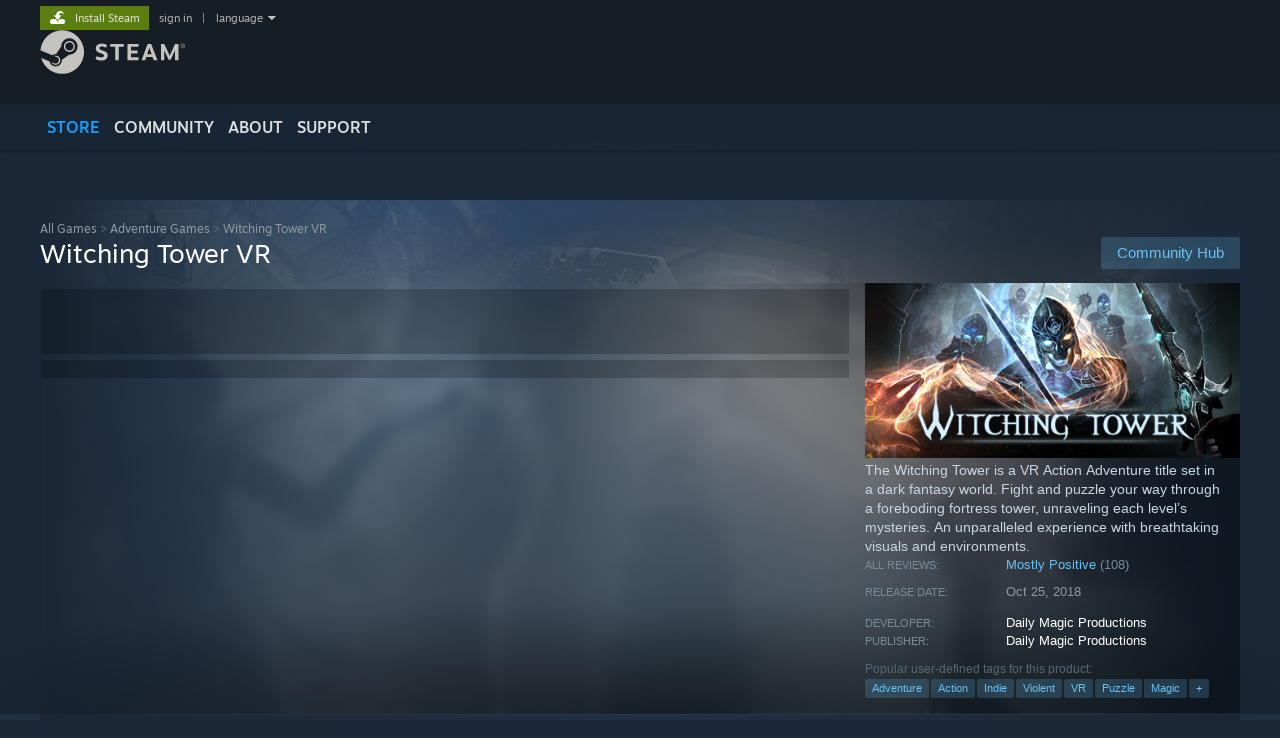

--- FILE ---
content_type: text/html; charset=UTF-8
request_url: https://store.steampowered.com/app/800200/Witching_Tower_VR/?ref=uploadvr.com
body_size: 28938
content:
<!DOCTYPE html>
<html class=" responsive DesktopUI" lang="en"  >
<head>
	<meta http-equiv="Content-Type" content="text/html; charset=UTF-8">
			<meta name="viewport" content="width=device-width,initial-scale=1">
		<meta name="theme-color" content="#171a21">
		<title>Witching Tower VR on Steam</title>
	<link rel="shortcut icon" href="/favicon.ico" type="image/x-icon">

	
	
	<link href="https://store.fastly.steamstatic.com/public/shared/css/motiva_sans.css?v=YzJgj1FjzW34&amp;l=english&amp;_cdn=fastly" rel="stylesheet" type="text/css">
<link href="https://store.fastly.steamstatic.com/public/shared/css/shared_global.css?v=Mimb3_adC0Ie&amp;l=english&amp;_cdn=fastly" rel="stylesheet" type="text/css">
<link href="https://store.fastly.steamstatic.com/public/shared/css/buttons.css?v=BZhNEtESfYSJ&amp;l=english&amp;_cdn=fastly" rel="stylesheet" type="text/css">
<link href="https://store.fastly.steamstatic.com/public/css/v6/store.css?v=7LRLYp08Kl6w&amp;l=english&amp;_cdn=fastly" rel="stylesheet" type="text/css">
<link href="https://store.fastly.steamstatic.com/public/shared/css/user_reviews.css?v=jo85k8nNYAkB&amp;l=english&amp;_cdn=fastly" rel="stylesheet" type="text/css">
<link href="https://store.fastly.steamstatic.com/public/shared/css/store_game_shared.css?v=h3rDvpE1fR8Z&amp;l=english&amp;_cdn=fastly" rel="stylesheet" type="text/css">
<link href="https://store.fastly.steamstatic.com/public/css/v6/game.css?v=xjvx-ouvGSfh&amp;l=english&amp;_cdn=fastly" rel="stylesheet" type="text/css">
<link href="https://store.fastly.steamstatic.com/public/shared/css/store_background_shared.css?v=RuX0Jh-U_mAP&amp;l=english&amp;_cdn=fastly" rel="stylesheet" type="text/css">
<link href="https://store.fastly.steamstatic.com/public/css/v6/recommended.css?v=BxpJyNW11mxG&amp;l=english&amp;_cdn=fastly" rel="stylesheet" type="text/css">
<link href="https://store.fastly.steamstatic.com/public/css/v6/user_reviews_rewards.css?v=nDJVyLGQ1XMI&amp;l=english&amp;_cdn=fastly" rel="stylesheet" type="text/css">
<link href="https://store.fastly.steamstatic.com/public/shared/css/apphub.css?v=JES1wSdylAoi&amp;l=english&amp;_cdn=fastly" rel="stylesheet" type="text/css">
<link href="https://store.fastly.steamstatic.com/public/shared/css/ui-lightness/jquery-ui-1.7.2.custom.css?v=qgq7mHqEwLbE&amp;l=english&amp;_cdn=fastly" rel="stylesheet" type="text/css">
<link href="https://store.fastly.steamstatic.com/public/css/v6/game_mob.css?v=Ryx-AweEEY9T&amp;l=english&amp;_cdn=fastly" rel="stylesheet" type="text/css">
<link href="https://store.fastly.steamstatic.com/public/shared/css/shared_responsive.css?v=bVAhy8BAW0iP&amp;l=english&amp;_cdn=fastly" rel="stylesheet" type="text/css">
<script type="text/javascript" src="https://store.fastly.steamstatic.com/public/shared/javascript/jquery-1.8.3.min.js?v=NXam5zydzNu8&amp;l=english&amp;_cdn=fastly"></script>
<script type="text/javascript">$J = jQuery.noConflict();</script><script type="text/javascript">VALVE_PUBLIC_PATH = "https:\/\/store.fastly.steamstatic.com\/public\/";</script><script type="text/javascript" src="https://store.fastly.steamstatic.com/public/shared/javascript/tooltip.js?v=LZHsOVauqTrm&amp;l=english&amp;_cdn=fastly"></script>

<script type="text/javascript" src="https://store.fastly.steamstatic.com/public/shared/javascript/shared_global.js?v=84qavQoecqcM&amp;l=english&amp;_cdn=fastly"></script>

<script type="text/javascript" src="https://store.fastly.steamstatic.com/public/shared/javascript/auth_refresh.js?v=w6QbwI-5-j2S&amp;l=english&amp;_cdn=fastly"></script>

<script type="text/javascript" src="https://store.fastly.steamstatic.com/public/javascript/main.js?v=w4Oh_w9b2zUt&amp;l=english&amp;_cdn=fastly"></script>

<script type="text/javascript" src="https://store.fastly.steamstatic.com/public/javascript/dynamicstore.js?v=Ros6BpStU-em&amp;l=english&amp;_cdn=fastly"></script>

<script type="text/javascript">Object.seal && [ Object, Array, String, Number ].map( function( builtin ) { Object.seal( builtin.prototype ); } );</script>
		<script type="text/javascript">
			document.addEventListener('DOMContentLoaded', function(event) {
				$J.data( document, 'x_readytime', new Date().getTime() );
				$J.data( document, 'x_oldref', GetNavCookie() );
				SetupTooltips( { tooltipCSSClass: 'store_tooltip'} );
		});
		</script><script type="text/javascript" src="https://store.fastly.steamstatic.com/public/javascript/gamehighlightplayer.js?v=d3866k3rcR-N&amp;l=english&amp;_cdn=fastly"></script>
<script type="text/javascript" src="https://store.fastly.steamstatic.com/public/shared/javascript/user_reviews.js?v=li2vp_5Z315e&amp;l=english&amp;_cdn=fastly"></script>
<script type="text/javascript" src="https://store.fastly.steamstatic.com/public/shared/javascript/dselect.js?v=w0CV_PAvw3UA&amp;l=english&amp;_cdn=fastly"></script>
<script type="text/javascript" src="https://store.fastly.steamstatic.com/public/javascript/app_tagging.js?v=jzh2Y03tD8Ea&amp;l=english&amp;_cdn=fastly"></script>
<script type="text/javascript" src="https://store.fastly.steamstatic.com/public/javascript/game.js?v=j_HQITVf2f3k&amp;l=english&amp;_cdn=fastly"></script>
<script type="text/javascript" src="https://store.fastly.steamstatic.com/public/shared/javascript/flot-0.8/jquery.flot.min.js?v=mSfqk1QKKgiz&amp;l=english&amp;_cdn=fastly"></script>
<script type="text/javascript" src="https://store.fastly.steamstatic.com/public/shared/javascript/flot-0.8/jquery.flot.resize.min.js?v=MeIf0YViALgL&amp;l=english&amp;_cdn=fastly"></script>
<script type="text/javascript" src="https://store.fastly.steamstatic.com/public/shared/javascript/flot-0.8/jquery.flot.time.min.js?v=CIECDYHJjBgN&amp;l=english&amp;_cdn=fastly"></script>
<script type="text/javascript" src="https://store.fastly.steamstatic.com/public/shared/javascript/flot-0.8/jquery.flot.selection.min.js?v=laPWW88ZIIHe&amp;l=english&amp;_cdn=fastly"></script>
<script type="text/javascript" src="https://store.fastly.steamstatic.com/public/shared/javascript/jquery-ui-1.9.2.js?v=Bu2RA9fLXSi-&amp;l=english&amp;_cdn=fastly"></script>
<script type="text/javascript" src="https://store.fastly.steamstatic.com/public/shared/javascript/shared_responsive_adapter.js?v=j0eobCNqcadg&amp;l=english&amp;_cdn=fastly"></script>

						<meta name="twitter:card" content="summary_large_image">
					<meta name="Description" content="The Witching Tower is a VR Action Adventure title set in a dark fantasy world. Fight and puzzle your way through a foreboding fortress tower, unraveling each level’s mysteries. An unparalleled experience with breathtaking visuals and environments.">
			
	<meta name="twitter:site" content="@steam" />

						<meta property="og:title" content="Witching Tower VR on Steam">
					<meta property="twitter:title" content="Witching Tower VR on Steam">
					<meta property="og:type" content="website">
					<meta property="fb:app_id" content="105386699540688">
					<meta property="og:site" content="Steam">
					<meta property="og:url" content="https://store.steampowered.com/app/800200/Witching_Tower_VR/">
					<meta property="og:description" content="The Witching Tower is a VR Action Adventure title set in a dark fantasy world. Fight and puzzle your way through a foreboding fortress tower, unraveling each level’s mysteries. An unparalleled experience with breathtaking visuals and environments.">
					<meta property="twitter:description" content="The Witching Tower is a VR Action Adventure title set in a dark fantasy world. Fight and puzzle your way through a foreboding fortress tower, unraveling each level’s mysteries. An unparalleled experience with breathtaking visuals and environments.">
			
			<link rel="canonical" href="https://store.steampowered.com/app/800200/Witching_Tower_VR/">
	
			<link rel="image_src" href="https://shared.fastly.steamstatic.com/store_item_assets/steam/apps/800200/capsule_616x353.jpg?t=1587118502">
		<meta property="og:image" content="https://shared.fastly.steamstatic.com/store_item_assets/steam/apps/800200/capsule_616x353.jpg?t=1587118502">
		<meta name="twitter:image" content="https://shared.fastly.steamstatic.com/store_item_assets/steam/apps/800200/capsule_616x353.jpg?t=1587118502" />
				
	
	
	
	
	</head>
<body class="v6 app game_bg menu_background_overlap application widestore v7menu responsive_page ">


<div class="responsive_page_frame with_header">
						<div role="navigation" class="responsive_page_menu_ctn mainmenu" aria-label="Mobile Menu">
				<div class="responsive_page_menu"  id="responsive_page_menu">
										<div class="mainmenu_contents">
						<div class="mainmenu_contents_items">
															<a class="menuitem" href="https://store.steampowered.com/login/?redir=app%2F800200%2FWitching_Tower_VR%2F%3Fref%3Duploadvr.com&redir_ssl=1&snr=1_5_9__global-header">
									Sign in								</a>
															<a class="menuitem supernav supernav_active" href="https://store.steampowered.com/?snr=1_5_9__global-responsive-menu" data-tooltip-type="selector" data-tooltip-content=".submenu_Store">
				Store			</a>
			<div class="submenu_Store" style="display: none;" data-submenuid="Store">
														<a class="submenuitem" href="https://store.steampowered.com/?snr=1_5_9__global-responsive-menu">
						Home											</a>
														<a class="submenuitem" href="https://store.steampowered.com/explore/?snr=1_5_9__global-responsive-menu">
						Discovery Queue											</a>
														<a class="submenuitem" href="https://steamcommunity.com/my/wishlist/">
						Wishlist											</a>
														<a class="submenuitem" href="https://store.steampowered.com/points/shop/?snr=1_5_9__global-responsive-menu">
						Points Shop											</a>
														<a class="submenuitem" href="https://store.steampowered.com/news/?snr=1_5_9__global-responsive-menu">
						News											</a>
														<a class="submenuitem" href="https://store.steampowered.com/stats/?snr=1_5_9__global-responsive-menu">
						Charts											</a>
							</div>
										<a class="menuitem supernav" href="https://steamcommunity.com/" data-tooltip-type="selector" data-tooltip-content=".submenu_Community">
				Community			</a>
			<div class="submenu_Community" style="display: none;" data-submenuid="Community">
														<a class="submenuitem" href="https://steamcommunity.com/">
						Home											</a>
														<a class="submenuitem" href="https://steamcommunity.com/discussions/">
						Discussions											</a>
														<a class="submenuitem" href="https://steamcommunity.com/workshop/">
						Workshop											</a>
														<a class="submenuitem" href="https://steamcommunity.com/market/">
						Market											</a>
														<a class="submenuitem" href="https://steamcommunity.com/?subsection=broadcasts">
						Broadcasts											</a>
							</div>
										<a class="menuitem " href="https://store.steampowered.com/about/?snr=1_5_9__global-responsive-menu">
				About			</a>
										<a class="menuitem " href="https://help.steampowered.com/en/">
				Support			</a>
			
							<div class="minor_menu_items">
																								<div class="menuitem change_language_action">
									Change language								</div>
																																	<a class="menuitem" href="https://store.steampowered.com/mobile" target="_blank" rel="noreferrer">Get the Steam Mobile App</a>
																									<div class="menuitem" role="link" onclick="Responsive_RequestDesktopView();">
										View desktop website									</div>
															</div>
						</div>
						<div class="mainmenu_footer_spacer  "></div>
						<div class="mainmenu_footer">
															<div class="mainmenu_footer_logo"><img src="https://store.fastly.steamstatic.com/public/shared/images/responsive/footerLogo_valve_new.png"></div>
								© Valve Corporation. All rights reserved. All trademarks are property of their respective owners in the US and other countries.								<span class="mainmenu_valve_links">
									<a href="https://store.steampowered.com/privacy_agreement/?snr=1_5_9__global-responsive-menu" target="_blank">Privacy Policy</a>
									&nbsp;| &nbsp;<a href="http://www.valvesoftware.com/legal.htm" target="_blank">Legal</a>
									&nbsp;| &nbsp;<a href="https://help.steampowered.com/faqs/view/10BB-D27A-6378-4436" target="_blank">Accessibility</a>
									&nbsp;| &nbsp;<a href="https://store.steampowered.com/subscriber_agreement/?snr=1_5_9__global-responsive-menu" target="_blank">Steam Subscriber Agreement</a>
									&nbsp;| &nbsp;<a href="https://store.steampowered.com/steam_refunds/?snr=1_5_9__global-responsive-menu" target="_blank">Refunds</a>
									&nbsp;| &nbsp;<a href="https://store.steampowered.com/account/cookiepreferences/?snr=1_5_9__global-responsive-menu" target="_blank">Cookies</a>
								</span>
													</div>
					</div>
									</div>
			</div>
		
		<div class="responsive_local_menu_tab"></div>

		<div class="responsive_page_menu_ctn localmenu">
			<div class="responsive_page_menu"  id="responsive_page_local_menu" data-panel="{&quot;onOptionsActionDescription&quot;:&quot;Filter&quot;,&quot;onOptionsButton&quot;:&quot;Responsive_ToggleLocalMenu()&quot;,&quot;onCancelButton&quot;:&quot;Responsive_ToggleLocalMenu()&quot;}">
				<div class="localmenu_content" data-panel="{&quot;maintainY&quot;:true,&quot;bFocusRingRoot&quot;:true,&quot;flow-children&quot;:&quot;column&quot;}">
				</div>
			</div>
		</div>



					<div class="responsive_header">
				<div class="responsive_header_content">
					<div id="responsive_menu_logo">
						<img src="https://store.fastly.steamstatic.com/public/shared/images/responsive/header_menu_hamburger.png" height="100%">
											</div>
					<div class="responsive_header_logo">
						<a href="https://store.steampowered.com/?snr=1_5_9__global-responsive-menu">
															<img src="https://store.fastly.steamstatic.com/public/shared/images/responsive/header_logo.png" height="36" border="0" alt="STEAM">
													</a>
					</div>
					<div class="responsive_header_react_target" data-featuretarget="store-menu-responsive-search"><div class="responsive_header_react_placeholder"></div></div>				</div>
			</div>
		
		<div class="responsive_page_content_overlay">

		</div>

		<div class="responsive_fixonscroll_ctn nonresponsive_hidden ">
		</div>
	
	<div class="responsive_page_content">

		<div role="banner" id="global_header" data-panel="{&quot;flow-children&quot;:&quot;row&quot;}">
	<div class="content">
		<div class="logo">
			<span id="logo_holder">
									<a href="https://store.steampowered.com/?snr=1_5_9__global-header" aria-label="Link to the Steam Homepage">
						<img src="https://store.fastly.steamstatic.com/public/shared/images/header/logo_steam.svg?t=962016" width="176" height="44" alt="Link to the Steam Homepage">
					</a>
							</span>
		</div>

			<div role="navigation" class="supernav_container" aria-label="Global Menu">
								<a class="menuitem supernav supernav_active" href="https://store.steampowered.com/?snr=1_5_9__global-header" data-tooltip-type="selector" data-tooltip-content=".submenu_Store">
				STORE			</a>
			<div class="submenu_Store" style="display: none;" data-submenuid="Store">
														<a class="submenuitem" href="https://store.steampowered.com/?snr=1_5_9__global-header">
						Home											</a>
														<a class="submenuitem" href="https://store.steampowered.com/explore/?snr=1_5_9__global-header">
						Discovery Queue											</a>
														<a class="submenuitem" href="https://steamcommunity.com/my/wishlist/">
						Wishlist											</a>
														<a class="submenuitem" href="https://store.steampowered.com/points/shop/?snr=1_5_9__global-header">
						Points Shop											</a>
														<a class="submenuitem" href="https://store.steampowered.com/news/?snr=1_5_9__global-header">
						News											</a>
														<a class="submenuitem" href="https://store.steampowered.com/stats/?snr=1_5_9__global-header">
						Charts											</a>
							</div>
										<a class="menuitem supernav" href="https://steamcommunity.com/" data-tooltip-type="selector" data-tooltip-content=".submenu_Community">
				COMMUNITY			</a>
			<div class="submenu_Community" style="display: none;" data-submenuid="Community">
														<a class="submenuitem" href="https://steamcommunity.com/">
						Home											</a>
														<a class="submenuitem" href="https://steamcommunity.com/discussions/">
						Discussions											</a>
														<a class="submenuitem" href="https://steamcommunity.com/workshop/">
						Workshop											</a>
														<a class="submenuitem" href="https://steamcommunity.com/market/">
						Market											</a>
														<a class="submenuitem" href="https://steamcommunity.com/?subsection=broadcasts">
						Broadcasts											</a>
							</div>
										<a class="menuitem " href="https://store.steampowered.com/about/?snr=1_5_9__global-header">
				About			</a>
										<a class="menuitem " href="https://help.steampowered.com/en/">
				SUPPORT			</a>
				</div>
	<script type="text/javascript">
		jQuery(function($) {
			$('#global_header .supernav').v_tooltip({'location':'bottom', 'destroyWhenDone': false, 'tooltipClass': 'supernav_content', 'offsetY':-6, 'offsetX': 1, 'horizontalSnap': 4, 'tooltipParent': '#global_header .supernav_container', 'correctForScreenSize': false});
		});
	</script>

		<div id="global_actions">
			<div role="navigation" id="global_action_menu" aria-label="Account Menu">
									<a class="header_installsteam_btn header_installsteam_btn_green" href="https://store.steampowered.com/about/?snr=1_5_9__global-header">
						<div class="header_installsteam_btn_content">
							Install Steam						</div>
					</a>
				
				
									<a class="global_action_link" href="https://store.steampowered.com/login/?redir=app%2F800200%2FWitching_Tower_VR%2F%3Fref%3Duploadvr.com&redir_ssl=1&snr=1_5_9__global-header">sign in</a>
											&nbsp;|&nbsp;
						<span class="pulldown global_action_link" id="language_pulldown" onclick="ShowMenu( this, 'language_dropdown', 'right' );">language</span>
						<div class="popup_block_new" id="language_dropdown" style="display: none;">
							<div class="popup_body popup_menu">
																																					<a class="popup_menu_item tight" href="?l=schinese&ref=uploadvr.com" onclick="ChangeLanguage( 'schinese' ); return false;">简体中文 (Simplified Chinese)</a>
																													<a class="popup_menu_item tight" href="?l=tchinese&ref=uploadvr.com" onclick="ChangeLanguage( 'tchinese' ); return false;">繁體中文 (Traditional Chinese)</a>
																													<a class="popup_menu_item tight" href="?l=japanese&ref=uploadvr.com" onclick="ChangeLanguage( 'japanese' ); return false;">日本語 (Japanese)</a>
																													<a class="popup_menu_item tight" href="?l=koreana&ref=uploadvr.com" onclick="ChangeLanguage( 'koreana' ); return false;">한국어 (Korean)</a>
																													<a class="popup_menu_item tight" href="?l=thai&ref=uploadvr.com" onclick="ChangeLanguage( 'thai' ); return false;">ไทย (Thai)</a>
																													<a class="popup_menu_item tight" href="?l=bulgarian&ref=uploadvr.com" onclick="ChangeLanguage( 'bulgarian' ); return false;">Български (Bulgarian)</a>
																													<a class="popup_menu_item tight" href="?l=czech&ref=uploadvr.com" onclick="ChangeLanguage( 'czech' ); return false;">Čeština (Czech)</a>
																													<a class="popup_menu_item tight" href="?l=danish&ref=uploadvr.com" onclick="ChangeLanguage( 'danish' ); return false;">Dansk (Danish)</a>
																													<a class="popup_menu_item tight" href="?l=german&ref=uploadvr.com" onclick="ChangeLanguage( 'german' ); return false;">Deutsch (German)</a>
																																							<a class="popup_menu_item tight" href="?l=spanish&ref=uploadvr.com" onclick="ChangeLanguage( 'spanish' ); return false;">Español - España (Spanish - Spain)</a>
																													<a class="popup_menu_item tight" href="?l=latam&ref=uploadvr.com" onclick="ChangeLanguage( 'latam' ); return false;">Español - Latinoamérica (Spanish - Latin America)</a>
																													<a class="popup_menu_item tight" href="?l=greek&ref=uploadvr.com" onclick="ChangeLanguage( 'greek' ); return false;">Ελληνικά (Greek)</a>
																													<a class="popup_menu_item tight" href="?l=french&ref=uploadvr.com" onclick="ChangeLanguage( 'french' ); return false;">Français (French)</a>
																													<a class="popup_menu_item tight" href="?l=italian&ref=uploadvr.com" onclick="ChangeLanguage( 'italian' ); return false;">Italiano (Italian)</a>
																													<a class="popup_menu_item tight" href="?l=indonesian&ref=uploadvr.com" onclick="ChangeLanguage( 'indonesian' ); return false;">Bahasa Indonesia (Indonesian)</a>
																													<a class="popup_menu_item tight" href="?l=hungarian&ref=uploadvr.com" onclick="ChangeLanguage( 'hungarian' ); return false;">Magyar (Hungarian)</a>
																													<a class="popup_menu_item tight" href="?l=dutch&ref=uploadvr.com" onclick="ChangeLanguage( 'dutch' ); return false;">Nederlands (Dutch)</a>
																													<a class="popup_menu_item tight" href="?l=norwegian&ref=uploadvr.com" onclick="ChangeLanguage( 'norwegian' ); return false;">Norsk (Norwegian)</a>
																													<a class="popup_menu_item tight" href="?l=polish&ref=uploadvr.com" onclick="ChangeLanguage( 'polish' ); return false;">Polski (Polish)</a>
																													<a class="popup_menu_item tight" href="?l=portuguese&ref=uploadvr.com" onclick="ChangeLanguage( 'portuguese' ); return false;">Português (Portuguese - Portugal)</a>
																													<a class="popup_menu_item tight" href="?l=brazilian&ref=uploadvr.com" onclick="ChangeLanguage( 'brazilian' ); return false;">Português - Brasil (Portuguese - Brazil)</a>
																													<a class="popup_menu_item tight" href="?l=romanian&ref=uploadvr.com" onclick="ChangeLanguage( 'romanian' ); return false;">Română (Romanian)</a>
																													<a class="popup_menu_item tight" href="?l=russian&ref=uploadvr.com" onclick="ChangeLanguage( 'russian' ); return false;">Русский (Russian)</a>
																													<a class="popup_menu_item tight" href="?l=finnish&ref=uploadvr.com" onclick="ChangeLanguage( 'finnish' ); return false;">Suomi (Finnish)</a>
																													<a class="popup_menu_item tight" href="?l=swedish&ref=uploadvr.com" onclick="ChangeLanguage( 'swedish' ); return false;">Svenska (Swedish)</a>
																													<a class="popup_menu_item tight" href="?l=turkish&ref=uploadvr.com" onclick="ChangeLanguage( 'turkish' ); return false;">Türkçe (Turkish)</a>
																													<a class="popup_menu_item tight" href="?l=vietnamese&ref=uploadvr.com" onclick="ChangeLanguage( 'vietnamese' ); return false;">Tiếng Việt (Vietnamese)</a>
																													<a class="popup_menu_item tight" href="?l=ukrainian&ref=uploadvr.com" onclick="ChangeLanguage( 'ukrainian' ); return false;">Українська (Ukrainian)</a>
																									<a class="popup_menu_item tight" href="https://www.valvesoftware.com/en/contact?contact-person=Translation%20Team%20Feedback" target="_blank">Report a translation problem</a>
							</div>
						</div>
												</div>
					</div>
			</div>
</div>
<div class="StoreMenuLoadingPlaceholder" data-featuretarget="store-menu-v7"><div class="PlaceholderInner"></div></div><div id="responsive_store_nav_ctn"></div><div id="responsive_store_nav_overlay" style="display:none"><div id="responsive_store_nav_overlay_ctn"></div><div id="responsive_store_nav_overlay_bottom"></div></div><div id="responsive_store_search_overlay" style="display:none"></div><div data-cart-banner-spot="1"></div>
		<div role="main" class="responsive_page_template_content" id="responsive_page_template_content" data-panel="{&quot;autoFocus&quot;:true}" >

			<div id="application_config" style="display: none;"  data-config="{&quot;EUNIVERSE&quot;:1,&quot;WEB_UNIVERSE&quot;:&quot;public&quot;,&quot;LANGUAGE&quot;:&quot;english&quot;,&quot;COUNTRY&quot;:&quot;US&quot;,&quot;MEDIA_CDN_COMMUNITY_URL&quot;:&quot;https:\/\/cdn.fastly.steamstatic.com\/steamcommunity\/public\/&quot;,&quot;MEDIA_CDN_URL&quot;:&quot;https:\/\/cdn.fastly.steamstatic.com\/&quot;,&quot;VIDEO_CDN_URL&quot;:&quot;https:\/\/video.fastly.steamstatic.com\/&quot;,&quot;COMMUNITY_CDN_URL&quot;:&quot;https:\/\/community.fastly.steamstatic.com\/&quot;,&quot;COMMUNITY_CDN_ASSET_URL&quot;:&quot;https:\/\/cdn.fastly.steamstatic.com\/steamcommunity\/public\/assets\/&quot;,&quot;STORE_CDN_URL&quot;:&quot;https:\/\/store.fastly.steamstatic.com\/&quot;,&quot;PUBLIC_SHARED_URL&quot;:&quot;https:\/\/store.fastly.steamstatic.com\/public\/shared\/&quot;,&quot;COMMUNITY_BASE_URL&quot;:&quot;https:\/\/steamcommunity.com\/&quot;,&quot;CHAT_BASE_URL&quot;:&quot;https:\/\/steamcommunity.com\/&quot;,&quot;STORE_BASE_URL&quot;:&quot;https:\/\/store.steampowered.com\/&quot;,&quot;STORE_CHECKOUT_BASE_URL&quot;:&quot;https:\/\/checkout.steampowered.com\/&quot;,&quot;IMG_URL&quot;:&quot;https:\/\/store.fastly.steamstatic.com\/public\/images\/&quot;,&quot;STEAMTV_BASE_URL&quot;:&quot;https:\/\/steam.tv\/&quot;,&quot;HELP_BASE_URL&quot;:&quot;https:\/\/help.steampowered.com\/&quot;,&quot;PARTNER_BASE_URL&quot;:&quot;https:\/\/partner.steamgames.com\/&quot;,&quot;STATS_BASE_URL&quot;:&quot;https:\/\/partner.steampowered.com\/&quot;,&quot;INTERNAL_STATS_BASE_URL&quot;:&quot;https:\/\/steamstats.valve.org\/&quot;,&quot;IN_CLIENT&quot;:false,&quot;USE_POPUPS&quot;:false,&quot;STORE_ICON_BASE_URL&quot;:&quot;https:\/\/shared.fastly.steamstatic.com\/store_item_assets\/steam\/apps\/&quot;,&quot;STORE_ITEM_BASE_URL&quot;:&quot;https:\/\/shared.fastly.steamstatic.com\/store_item_assets\/&quot;,&quot;WEBAPI_BASE_URL&quot;:&quot;https:\/\/api.steampowered.com\/&quot;,&quot;TOKEN_URL&quot;:&quot;https:\/\/store.steampowered.com\/\/chat\/clientjstoken&quot;,&quot;BUILD_TIMESTAMP&quot;:1768861071,&quot;PAGE_TIMESTAMP&quot;:1768931327,&quot;IN_TENFOOT&quot;:false,&quot;IN_GAMEPADUI&quot;:false,&quot;IN_CHROMEOS&quot;:false,&quot;IN_MOBILE_WEBVIEW&quot;:false,&quot;PLATFORM&quot;:&quot;macos&quot;,&quot;BASE_URL_STORE_CDN_ASSETS&quot;:&quot;https:\/\/cdn.fastly.steamstatic.com\/store\/&quot;,&quot;EREALM&quot;:1,&quot;LOGIN_BASE_URL&quot;:&quot;https:\/\/login.steampowered.com\/&quot;,&quot;AVATAR_BASE_URL&quot;:&quot;https:\/\/avatars.fastly.steamstatic.com\/&quot;,&quot;FROM_WEB&quot;:true,&quot;WEBSITE_ID&quot;:&quot;Store&quot;,&quot;BASE_URL_SHARED_CDN&quot;:&quot;https:\/\/shared.fastly.steamstatic.com\/&quot;,&quot;CLAN_CDN_ASSET_URL&quot;:&quot;https:\/\/clan.fastly.steamstatic.com\/&quot;,&quot;COMMUNITY_ASSETS_BASE_URL&quot;:&quot;https:\/\/shared.fastly.steamstatic.com\/community_assets\/&quot;,&quot;SNR&quot;:&quot;1_5_9_&quot;}" data-userinfo="{&quot;logged_in&quot;:false,&quot;country_code&quot;:&quot;US&quot;,&quot;excluded_content_descriptors&quot;:[3,4]}" data-hwinfo="{&quot;bSteamOS&quot;:false,&quot;bSteamDeck&quot;:false}" data-broadcastuser="{&quot;success&quot;:1,&quot;bHideStoreBroadcast&quot;:false}" data-store_page_asset_url="&quot;https:\/\/shared.fastly.steamstatic.com\/store_item_assets\/steam\/apps\/800200\/%s?t=1587118502&quot;" data-store_page_extra_assets_url="&quot;https:\/\/shared.fastly.steamstatic.com\/store_item_assets\/steam\/apps\/800200\/%s?t=1587118502&quot;" data-store_page_extra_assets_map="{&quot;extras\/awards_01_white.png&quot;:[{&quot;urlPart&quot;:&quot;extras\/d380676420635efdd2f9c62b727906eb.avif&quot;,&quot;extension&quot;:&quot;avif&quot;,&quot;alt_text&quot;:null,&quot;urlPartBig&quot;:null,&quot;width&quot;:&quot;328&quot;,&quot;height&quot;:&quot;233&quot;}],&quot;extras\/awards_02_white.png&quot;:[{&quot;urlPart&quot;:&quot;extras\/888e7368955e3f2ef20bf9c22f443e2c.avif&quot;,&quot;extension&quot;:&quot;avif&quot;,&quot;alt_text&quot;:null,&quot;urlPartBig&quot;:null,&quot;width&quot;:&quot;328&quot;,&quot;height&quot;:&quot;234&quot;}],&quot;extras\/awards_03_white.png&quot;:[{&quot;urlPart&quot;:&quot;extras\/a002708a1c8e5dc89d3ff0eea5f7fdcd.avif&quot;,&quot;extension&quot;:&quot;avif&quot;,&quot;alt_text&quot;:null,&quot;urlPartBig&quot;:null,&quot;width&quot;:&quot;328&quot;,&quot;height&quot;:&quot;233&quot;}],&quot;extras\/take_bow_2-min_resize.gif&quot;:[{&quot;urlPart&quot;:&quot;extras\/b6892c0eeca69801369d23d4a68488a8.poster.avif&quot;,&quot;extension&quot;:&quot;poster.avif&quot;,&quot;alt_text&quot;:null,&quot;urlPartBig&quot;:null,&quot;width&quot;:&quot;600&quot;,&quot;height&quot;:&quot;338&quot;},{&quot;urlPart&quot;:&quot;extras\/b6892c0eeca69801369d23d4a68488a8.webm&quot;,&quot;extension&quot;:&quot;webm&quot;,&quot;alt_text&quot;:null,&quot;urlPartBig&quot;:null,&quot;width&quot;:&quot;600&quot;,&quot;height&quot;:&quot;338&quot;},{&quot;urlPart&quot;:&quot;extras\/b6892c0eeca69801369d23d4a68488a8.mp4&quot;,&quot;extension&quot;:&quot;mp4&quot;,&quot;alt_text&quot;:null,&quot;urlPartBig&quot;:null,&quot;width&quot;:&quot;600&quot;,&quot;height&quot;:&quot;338&quot;}],&quot;extras\/loc2_books_fly-min_resize.gif&quot;:[{&quot;urlPart&quot;:&quot;extras\/2488458aa114eb0d71aa9a4d3ec06587.poster.avif&quot;,&quot;extension&quot;:&quot;poster.avif&quot;,&quot;alt_text&quot;:null,&quot;urlPartBig&quot;:null,&quot;width&quot;:&quot;600&quot;,&quot;height&quot;:&quot;338&quot;},{&quot;urlPart&quot;:&quot;extras\/2488458aa114eb0d71aa9a4d3ec06587.webm&quot;,&quot;extension&quot;:&quot;webm&quot;,&quot;alt_text&quot;:null,&quot;urlPartBig&quot;:null,&quot;width&quot;:&quot;600&quot;,&quot;height&quot;:&quot;338&quot;},{&quot;urlPart&quot;:&quot;extras\/2488458aa114eb0d71aa9a4d3ec06587.mp4&quot;,&quot;extension&quot;:&quot;mp4&quot;,&quot;alt_text&quot;:null,&quot;urlPartBig&quot;:null,&quot;width&quot;:&quot;600&quot;,&quot;height&quot;:&quot;338&quot;}],&quot;extras\/round-min_resize.gif&quot;:[{&quot;urlPart&quot;:&quot;extras\/235aed03f94b9afbd60f23bf2cc1dd18.poster.avif&quot;,&quot;extension&quot;:&quot;poster.avif&quot;,&quot;alt_text&quot;:null,&quot;urlPartBig&quot;:null,&quot;width&quot;:&quot;600&quot;,&quot;height&quot;:&quot;338&quot;},{&quot;urlPart&quot;:&quot;extras\/235aed03f94b9afbd60f23bf2cc1dd18.webm&quot;,&quot;extension&quot;:&quot;webm&quot;,&quot;alt_text&quot;:null,&quot;urlPartBig&quot;:null,&quot;width&quot;:&quot;600&quot;,&quot;height&quot;:&quot;338&quot;},{&quot;urlPart&quot;:&quot;extras\/235aed03f94b9afbd60f23bf2cc1dd18.mp4&quot;,&quot;extension&quot;:&quot;mp4&quot;,&quot;alt_text&quot;:null,&quot;urlPartBig&quot;:null,&quot;width&quot;:&quot;600&quot;,&quot;height&quot;:&quot;338&quot;}],&quot;extras\/loc2_overview-min_resize.gif&quot;:[{&quot;urlPart&quot;:&quot;extras\/44f2e4a3718d5ff64620ad5311bdb076.poster.avif&quot;,&quot;extension&quot;:&quot;poster.avif&quot;,&quot;alt_text&quot;:null,&quot;urlPartBig&quot;:null,&quot;width&quot;:&quot;600&quot;,&quot;height&quot;:&quot;337&quot;},{&quot;urlPart&quot;:&quot;extras\/44f2e4a3718d5ff64620ad5311bdb076.webm&quot;,&quot;extension&quot;:&quot;webm&quot;,&quot;alt_text&quot;:null,&quot;urlPartBig&quot;:null,&quot;width&quot;:&quot;600&quot;,&quot;height&quot;:&quot;336&quot;},{&quot;urlPart&quot;:&quot;extras\/44f2e4a3718d5ff64620ad5311bdb076.mp4&quot;,&quot;extension&quot;:&quot;mp4&quot;,&quot;alt_text&quot;:null,&quot;urlPartBig&quot;:null,&quot;width&quot;:&quot;600&quot;,&quot;height&quot;:&quot;336&quot;}]}" data-deckcompatibility="{&quot;appid&quot;:800200,&quot;resolved_category&quot;:0,&quot;resolved_items&quot;:[],&quot;steam_deck_blog_url&quot;:&quot;&quot;,&quot;search_id&quot;:null,&quot;steamos_resolved_category&quot;:0,&quot;steamos_resolved_items&quot;:[]}" data-appname="&quot;Witching Tower VR&quot;" data-store_user_config="{&quot;webapi_token&quot;:&quot;&quot;,&quot;shoppingcart&quot;:null,&quot;originating_navdata&quot;:{&quot;domain&quot;:&quot;store.steampowered.com&quot;,&quot;controller&quot;:&quot;direct-navigation&quot;,&quot;method&quot;:&quot;&quot;,&quot;submethod&quot;:&quot;&quot;,&quot;feature&quot;:&quot;&quot;,&quot;depth&quot;:0,&quot;countrycode&quot;:&quot;&quot;,&quot;webkey&quot;:null,&quot;is_client&quot;:false,&quot;curator_data&quot;:null,&quot;is_likely_bot&quot;:true,&quot;is_utm&quot;:false},&quot;wishlist_item_count&quot;:0}"></div><div id="application_root"></div><script>window.g_wapit="";</script><link href="https://store.fastly.steamstatic.com/public/css/applications/store/main.css?v=OKHQenzQ5v7r&amp;l=english&amp;_cdn=fastly" rel="stylesheet" type="text/css">
<script type="text/javascript" src="https://store.fastly.steamstatic.com/public/javascript/applications/store/manifest.js?v=-QkDEeQ1UAe-&amp;l=english&amp;_cdn=fastly"></script>
<script type="text/javascript" src="https://store.fastly.steamstatic.com/public/javascript/applications/store/libraries~b28b7af69.js?v=L9JqUktT3bf9&amp;l=english&amp;_cdn=fastly"></script>
<script type="text/javascript" src="https://store.fastly.steamstatic.com/public/javascript/applications/store/main.js?v=D7ugKMeBM9By&amp;l=english&amp;_cdn=fastly"></script>
<script type="text/javascript">
	var g_AccountID = 0;
	var g_Languages = ["english"];
	var g_sessionID = "3a9ab6a19e58e047f8735d36";
	var g_ServerTime = 1768931327;
	var g_bUseNewCartAPI = true;

	$J( InitMiniprofileHovers( 'https%3A%2F%2Fstore.steampowered.com%2F' ) );

	
	if ( typeof GStoreItemData != 'undefined' )
	{
		GStoreItemData.AddNavParams({
			__page_default: "1_5_9_",
			__page_default_obj: {"domain":"store.steampowered.com","controller":"application","method":"app","submethod":"","feature":null,"depth":null,"countrycode":"US","webkey":null,"is_client":false,"curator_data":null,"is_likely_bot":true,"is_utm":null},
			__originating_obj: {"domain":"store.steampowered.com","controller":"direct-navigation","method":"","submethod":"","feature":"","depth":0,"countrycode":"","webkey":null,"is_client":false,"curator_data":null,"is_likely_bot":true,"is_utm":false},
			storemenu_recommendedtags: "1_5_9__17"		});
	}

	if ( typeof GDynamicStore != 'undefined' )
	{
		GDynamicStore.Init(0, false, "", {"primary_language":null,"secondary_languages":null,"platform_windows":null,"platform_mac":null,"platform_linux":null,"timestamp_updated":null,"hide_store_broadcast":null,"review_score_preference":null,"timestamp_content_descriptor_preferences_updated":null,"provide_deck_feedback":null,"additional_languages":null}, 'US',
			{"bNoDefaultDescriptors":true});
		GStoreItemData.SetCurrencyFormatter(function( nValueInCents, bWholeUnitsOnly ) { var fmt = function( nValueInCents, bWholeUnitsOnly ) {	var format = v_numberformat( nValueInCents / 100, bWholeUnitsOnly ? 0 : 2, ".", ","); return format; };var strNegativeSymbol = '';	if ( nValueInCents < 0 ) { strNegativeSymbol = '-'; nValueInCents = -nValueInCents; }return strNegativeSymbol + "$" + fmt( nValueInCents, bWholeUnitsOnly );});
		GStoreItemData.SetCurrencyMinPriceIncrement(1);
	}
</script>

<script type="text/javascript">

	var g_eDiscoveryQueueType = 0;

	GStoreItemData.AddStoreItemDataSet(
		{"rgApps":{"1091500":{"name":"Cyberpunk 2077","url_name":"Cyberpunk_2077","discount_block":"<div class=\"discount_block  no_discount\" data-price-final=\"5999\" data-bundlediscount=\"0\" data-discount=\"0\"><div class=\"discount_prices\"><div class=\"discount_final_price\">$59.99<\/div><\/div><\/div>","descids":[1,2,5],"small_capsulev5":"https:\/\/shared.fastly.steamstatic.com\/store_item_assets\/steam\/apps\/1091500\/590e0988a2fb79f44d3e31e41fd4949eb76abc41\/capsule_184x69.jpg?t=1768304190","os_windows":true,"os_macos":true,"has_live_broadcast":false,"localized":true,"localized_english":true,"has_adult_content_violence":true,"has_adult_content_sex":true},"2623190":{"name":"The Elder Scrolls IV: Oblivion Remastered","url_name":"The_Elder_Scrolls_IV_Oblivion_Remastered","discount_block":"<div class=\"discount_block  no_discount\" data-price-final=\"4999\" data-bundlediscount=\"0\" data-discount=\"0\"><div class=\"discount_prices\"><div class=\"discount_final_price\">$49.99<\/div><\/div><\/div>","descids":[2,5],"small_capsulev5":"https:\/\/shared.fastly.steamstatic.com\/store_item_assets\/steam\/apps\/2623190\/4efc3257aabd776d4624da40146fb021d1ef5b38\/capsule_184x69.jpg?t=1761681073","os_windows":true,"has_live_broadcast":false,"localized":true,"localized_english":true,"has_adult_content_violence":true},"990080":{"name":"Hogwarts Legacy","url_name":"Hogwarts_Legacy","discount_block":"<div class=\"discount_block  no_discount\" data-price-final=\"5999\" data-bundlediscount=\"0\" data-discount=\"0\"><div class=\"discount_prices\"><div class=\"discount_final_price\">$59.99<\/div><\/div><\/div>","descids":[],"small_capsulev5":"https:\/\/shared.fastly.steamstatic.com\/store_item_assets\/steam\/apps\/990080\/1b2e4eeed79dd06971492825a461bc5130bf7c28\/capsule_184x69.jpg?t=1765473525","os_windows":true,"has_live_broadcast":false,"localized":true,"localized_english":true},"1627720":{"name":"Lies of P","url_name":"Lies_of_P","discount_block":"<div class=\"discount_block \" data-price-final=\"2999\" data-bundlediscount=\"0\" data-discount=\"50\" role=\"link\" aria-label=\"50% off. $59.99 normally, discounted to $29.99\"><div class=\"discount_pct\">-50%<\/div><div class=\"discount_prices\"><div class=\"discount_original_price\">$59.99<\/div><div class=\"discount_final_price\">$29.99<\/div><\/div><\/div>","descids":[2,5],"small_capsulev5":"https:\/\/shared.fastly.steamstatic.com\/store_item_assets\/steam\/apps\/1627720\/capsule_184x69.jpg?t=1764565054","os_windows":true,"os_macos":true,"has_live_broadcast":false,"discount":true,"localized":true,"localized_english":true,"has_adult_content_violence":true},"306130":{"name":"The Elder Scrolls\u00ae Online","url_name":"The_Elder_Scrolls_Online","discount_block":"<div class=\"discount_block  no_discount\" data-price-final=\"1999\" data-bundlediscount=\"0\" data-discount=\"0\"><div class=\"discount_prices\"><div class=\"discount_final_price\">$19.99<\/div><\/div><\/div>","descids":[1,2,5],"small_capsulev5":"https:\/\/shared.fastly.steamstatic.com\/store_item_assets\/steam\/apps\/306130\/f38d05973ad01d20a0c9a49446a80017cb5f8f7d\/capsule_184x69.jpg?t=1767723807","os_windows":true,"os_macos":true,"has_live_broadcast":false,"localized":true,"localized_english":true,"has_adult_content_violence":true},"1593500":{"name":"God of War","url_name":"God_of_War","discount_block":"<div class=\"discount_block  no_discount\" data-price-final=\"4999\" data-bundlediscount=\"0\" data-discount=\"0\"><div class=\"discount_prices\"><div class=\"discount_final_price\">$49.99<\/div><\/div><\/div>","descids":[2,5],"small_capsulev5":"https:\/\/shared.fastly.steamstatic.com\/store_item_assets\/steam\/apps\/1593500\/capsule_184x69.jpg?t=1763059412","os_windows":true,"has_live_broadcast":false,"localized":true,"localized_english":true,"has_adult_content_violence":true},"629730":{"name":"Blade and Sorcery","url_name":"Blade_and_Sorcery","discount_block":"<div class=\"discount_block  no_discount\" data-price-final=\"2999\" data-bundlediscount=\"0\" data-discount=\"0\"><div class=\"discount_prices\"><div class=\"discount_final_price\">$29.99<\/div><\/div><\/div>","descids":[2,5],"small_capsulev5":"https:\/\/shared.fastly.steamstatic.com\/store_item_assets\/steam\/apps\/629730\/af06ceb984281d88ace61451c6bae51c5ef52323\/capsule_184x69.jpg?t=1765901841","os_windows":true,"vr_htcvive":true,"vr_oculusrift":true,"vr_windowsmr":true,"virtual_reality":true,"has_live_broadcast":false,"localized":true,"localized_english":true,"has_adult_content_violence":true},"275850":{"name":"No Man's Sky","url_name":"No_Mans_Sky","discount_block":"<div class=\"discount_block  no_discount\" data-price-final=\"5999\" data-bundlediscount=\"0\" data-discount=\"0\"><div class=\"discount_prices\"><div class=\"discount_final_price\">$59.99<\/div><\/div><\/div>","descids":[],"small_capsulev5":"https:\/\/shared.fastly.steamstatic.com\/store_item_assets\/steam\/apps\/275850\/dffb47593c175a04304b0d0e4d8cbd6e27a2fe9c\/capsule_184x69.jpg?t=1765800348","os_windows":true,"os_macos":true,"vr_htcvive":true,"vr_oculusrift":true,"vr_windowsmr":true,"has_live_broadcast":false,"localized":true,"localized_english":true},"39210":{"name":"FINAL FANTASY XIV Online","url_name":"FINAL_FANTASY_XIV_Online","discount_block":"<div class=\"discount_block  no_discount\" data-price-final=\"1999\" data-bundlediscount=\"0\" data-discount=\"0\"><div class=\"discount_prices\"><div class=\"discount_final_price\">$19.99<\/div><\/div><\/div>","descids":[],"small_capsulev5":"https:\/\/shared.fastly.steamstatic.com\/store_item_assets\/steam\/apps\/39210\/2e45b2f419d0beed57ba1ff1d80a13d31f947d54\/capsule_184x69.jpg?t=1766135185","os_windows":true,"has_live_broadcast":false,"localized":true,"localized_english":true},"292030":{"name":"The Witcher 3: Wild Hunt","url_name":"The_Witcher_3_Wild_Hunt","discount_block":"<div class=\"discount_block  no_discount\" data-price-final=\"3999\" data-bundlediscount=\"0\" data-discount=\"0\"><div class=\"discount_prices\"><div class=\"discount_final_price\">$39.99<\/div><\/div><\/div>","descids":[1,5],"small_capsulev5":"https:\/\/shared.fastly.steamstatic.com\/store_item_assets\/steam\/apps\/292030\/abf6e7b3b01ed20c35a8dc0a009a8f9fc3e57b93\/capsule_184x69.jpg?t=1768303991","os_windows":true,"has_live_broadcast":false,"localized":true,"localized_english":true},"418370":{"name":"Resident Evil 7 Biohazard","url_name":"Resident_Evil_7_Biohazard","discount_block":"<div class=\"discount_block  no_discount\" data-price-final=\"1999\" data-bundlediscount=\"0\" data-discount=\"0\"><div class=\"discount_prices\"><div class=\"discount_final_price\">$19.99<\/div><\/div><\/div>","descids":[1,2,5],"small_capsulev5":"https:\/\/shared.fastly.steamstatic.com\/store_item_assets\/steam\/apps\/418370\/capsule_184x69.jpg?t=1728436752","os_windows":true,"has_live_broadcast":false,"localized":true,"localized_english":true,"has_adult_content_violence":true},"1196590":{"name":"Resident Evil Village","url_name":"Resident_Evil_Village","discount_block":"<div class=\"discount_block  no_discount\" data-price-final=\"3999\" data-bundlediscount=\"0\" data-discount=\"0\"><div class=\"discount_prices\"><div class=\"discount_final_price\">$39.99<\/div><\/div><\/div>","descids":[2,5],"small_capsulev5":"https:\/\/shared.fastly.steamstatic.com\/store_item_assets\/steam\/apps\/1196590\/capsule_184x69.jpg?t=1741142800","os_windows":true,"has_live_broadcast":false,"localized":true,"localized_english":true,"has_adult_content_violence":true,"has_adult_content_sex":true},"367520":{"name":"Hollow Knight","url_name":"Hollow_Knight","discount_block":"<div class=\"discount_block  no_discount\" data-price-final=\"1499\" data-bundlediscount=\"0\" data-discount=\"0\"><div class=\"discount_prices\"><div class=\"discount_final_price\">$14.99<\/div><\/div><\/div>","descids":[],"small_capsulev5":"https:\/\/shared.fastly.steamstatic.com\/store_item_assets\/steam\/apps\/367520\/capsule_184x69.jpg?t=1764916620","os_windows":true,"os_macos":true,"os_linux":true,"has_live_broadcast":false,"localized":true,"localized_english":true},"2515020":{"name":"FINAL FANTASY XVI","url_name":"FINAL_FANTASY_XVI","discount_block":"<div class=\"discount_block  no_discount\" data-price-final=\"4999\" data-bundlediscount=\"0\" data-discount=\"0\"><div class=\"discount_prices\"><div class=\"discount_final_price\">$49.99<\/div><\/div><\/div>","descids":[1,2,5],"small_capsulev5":"https:\/\/shared.fastly.steamstatic.com\/store_item_assets\/steam\/apps\/2515020\/capsule_184x69.jpg?t=1741059170","os_windows":true,"has_live_broadcast":false,"localized":true,"localized_english":true,"has_adult_content_violence":true},"2358720":{"name":"Black Myth: Wukong","url_name":"Black_Myth_Wukong","discount_block":"<div class=\"discount_block  no_discount\" data-price-final=\"5999\" data-bundlediscount=\"0\" data-discount=\"0\"><div class=\"discount_prices\"><div class=\"discount_final_price\">$59.99<\/div><\/div><\/div>","descids":[2,5],"small_capsulev5":"https:\/\/shared.fastly.steamstatic.com\/store_item_assets\/steam\/apps\/2358720\/b7f722ddd5e23503f598586aa3700dd4d827bb2d\/capsule_184x69.jpg?t=1760601605","os_windows":true,"has_live_broadcast":false,"localized":true,"localized_english":true,"has_adult_content_violence":true},"753640":{"name":"Outer Wilds","url_name":"Outer_Wilds","discount_block":"<div class=\"discount_block  no_discount\" data-price-final=\"2499\" data-bundlediscount=\"0\" data-discount=\"0\"><div class=\"discount_prices\"><div class=\"discount_final_price\">$24.99<\/div><\/div><\/div>","descids":[],"small_capsulev5":"https:\/\/shared.fastly.steamstatic.com\/store_item_assets\/steam\/apps\/753640\/capsule_184x69.jpg?t=1729097431","os_windows":true,"has_live_broadcast":false,"localized":true,"localized_english":true},"356190":{"name":"Middle-earth\u2122: Shadow of War\u2122","url_name":"Middleearth_Shadow_of_War","discount_block":"<div class=\"discount_block  no_discount\" data-price-final=\"4999\" data-bundlediscount=\"0\" data-discount=\"0\"><div class=\"discount_prices\"><div class=\"discount_final_price\">$49.99<\/div><\/div><\/div>","descids":[2,5],"small_capsulev5":"https:\/\/shared.fastly.steamstatic.com\/store_item_assets\/steam\/apps\/356190\/capsule_184x69.jpg?t=1747346596","os_windows":true,"has_live_broadcast":false,"localized":true,"localized_english":true,"has_adult_content_violence":true},"1592190":{"name":"BONELAB","url_name":"BONELAB","discount_block":"<div class=\"discount_block  no_discount\" data-price-final=\"3999\" data-bundlediscount=\"0\" data-discount=\"0\"><div class=\"discount_prices\"><div class=\"discount_final_price\">$39.99<\/div><\/div><\/div>","descids":[2,5],"small_capsulev5":"https:\/\/shared.fastly.steamstatic.com\/store_item_assets\/steam\/apps\/1592190\/capsule_184x69.jpg?t=1672959398","os_windows":true,"vr_oculusrift":true,"virtual_reality":true,"has_live_broadcast":false,"localized":true,"localized_english":true,"has_adult_content_violence":true},"570940":{"name":"DARK SOULS\u2122: REMASTERED","url_name":"DARK_SOULS_REMASTERED","discount_block":"<div class=\"discount_block  no_discount\" data-price-final=\"3999\" data-bundlediscount=\"0\" data-discount=\"0\"><div class=\"discount_prices\"><div class=\"discount_final_price\">$39.99<\/div><\/div><\/div>","descids":[],"small_capsulev5":"https:\/\/shared.fastly.steamstatic.com\/store_item_assets\/steam\/apps\/570940\/capsule_184x69.jpg?t=1764975651","os_windows":true,"has_live_broadcast":false,"localized":true,"localized_english":true},"1501750":{"name":"Lords of the Fallen","url_name":"Lords_of_the_Fallen","discount_block":"<div class=\"discount_block  no_discount\" data-price-final=\"2999\" data-bundlediscount=\"0\" data-discount=\"0\"><div class=\"discount_prices\"><div class=\"discount_final_price\">$29.99<\/div><\/div><\/div>","descids":[2,5],"small_capsulev5":"https:\/\/shared.fastly.steamstatic.com\/store_item_assets\/steam\/apps\/1501750\/3d1695ae21ea5ca00e1e4015dda768b9b6ce1e8b\/capsule_184x69.jpg?t=1765533592","os_windows":true,"has_live_broadcast":false,"localized":true,"localized_english":true,"has_adult_content_violence":true},"750920":{"name":"Shadow of the Tomb Raider: Definitive Edition","url_name":"Shadow_of_the_Tomb_Raider_Definitive_Edition","discount_block":"<div class=\"discount_block  no_discount\" data-price-final=\"3999\" data-bundlediscount=\"0\" data-discount=\"0\"><div class=\"discount_prices\"><div class=\"discount_final_price\">$39.99<\/div><\/div><\/div>","descids":[2,5],"small_capsulev5":"https:\/\/shared.fastly.steamstatic.com\/store_item_assets\/steam\/apps\/750920\/capsule_184x69.jpg?t=1765239925","os_windows":true,"os_macos":true,"os_linux":true,"has_live_broadcast":false,"localized":true,"localized_english":true,"has_adult_content_violence":true},"1620730":{"name":"Hell is Us","url_name":"Hell_is_Us","discount_block":"<div class=\"discount_block  no_discount\" data-price-final=\"4999\" data-bundlediscount=\"0\" data-discount=\"0\"><div class=\"discount_prices\"><div class=\"discount_final_price\">$49.99<\/div><\/div><\/div>","descids":[1,2,5],"small_capsulev5":"https:\/\/shared.fastly.steamstatic.com\/store_item_assets\/steam\/apps\/1620730\/98e4f03b30ee333cd17ae612beca44dc50cccb1b\/capsule_184x69.jpg?t=1768404475","os_windows":true,"has_live_broadcast":false,"localized":true,"localized_english":true,"has_adult_content_violence":true},"801800":{"name":"Atomfall","url_name":"Atomfall","discount_block":"<div class=\"discount_block  no_discount\" data-price-final=\"4999\" data-bundlediscount=\"0\" data-discount=\"0\"><div class=\"discount_prices\"><div class=\"discount_final_price\">$49.99<\/div><\/div><\/div>","descids":[1,2,5],"small_capsulev5":"https:\/\/shared.fastly.steamstatic.com\/store_item_assets\/steam\/apps\/801800\/98d248a974dce69aa492fda6e933e6b6613c0881\/capsule_184x69.jpg?t=1762346241","os_windows":true,"has_live_broadcast":false,"localized":true,"localized_english":true,"has_adult_content_violence":true},"412020":{"name":"Metro Exodus","url_name":"Metro_Exodus","discount_block":"<div class=\"discount_block \" data-price-final=\"449\" data-bundlediscount=\"0\" data-discount=\"85\" role=\"link\" aria-label=\"85% off. $29.99 normally, discounted to $4.49\"><div class=\"discount_pct\">-85%<\/div><div class=\"discount_prices\"><div class=\"discount_original_price\">$29.99<\/div><div class=\"discount_final_price\">$4.49<\/div><\/div><\/div>","descids":[2,5],"small_capsulev5":"https:\/\/shared.fastly.steamstatic.com\/store_item_assets\/steam\/apps\/412020\/capsule_184x69.jpg?t=1750772804","os_windows":true,"os_macos":true,"os_linux":true,"has_live_broadcast":false,"discount":true,"localized":true,"localized_english":true,"has_adult_content_violence":true},"2893820":{"name":"Of Ash and Steel","url_name":"Of_Ash_and_Steel","discount_block":"<div class=\"discount_block \" data-price-final=\"2399\" data-bundlediscount=\"0\" data-discount=\"20\" role=\"link\" aria-label=\"20% off. $29.99 normally, discounted to $23.99\"><div class=\"discount_pct\">-20%<\/div><div class=\"discount_prices\"><div class=\"discount_original_price\">$29.99<\/div><div class=\"discount_final_price\">$23.99<\/div><\/div><\/div>","descids":[2,5],"small_capsulev5":"https:\/\/shared.fastly.steamstatic.com\/store_item_assets\/steam\/apps\/2893820\/39aa77af1ae8ffc745cc837f1824016a8208627a\/capsule_184x69.jpg?t=1764104048","os_windows":true,"has_live_broadcast":true,"discount":true,"localized":true,"localized_english":true,"has_adult_content_violence":true},"1172380":{"name":"STAR WARS Jedi: Fallen Order\u2122","url_name":"STAR_WARS_Jedi_Fallen_Order","discount_block":"<div class=\"discount_block  no_discount\" data-price-final=\"3999\" data-bundlediscount=\"0\" data-discount=\"0\"><div class=\"discount_prices\"><div class=\"discount_final_price\">$39.99<\/div><\/div><\/div>","descids":[],"small_capsulev5":"https:\/\/shared.fastly.steamstatic.com\/store_item_assets\/steam\/apps\/1172380\/capsule_184x69.jpg?t=1748950986","os_windows":true,"has_live_broadcast":false,"mastersub_granting_app":{"capsule":"https:\/\/cdn.fastly.steamstatic.com\/store\/mastersubs\/eaplay\/eaplay.svg","name":"EA Play"},"localized":true,"localized_english":true},"1392860":{"name":"Little Nightmares III","url_name":"Little_Nightmares_III","discount_block":"<div class=\"discount_block  no_discount\" data-price-final=\"3999\" data-bundlediscount=\"0\" data-discount=\"0\"><div class=\"discount_prices\"><div class=\"discount_final_price\">$39.99<\/div><\/div><\/div>","descids":[5],"small_capsulev5":"https:\/\/shared.fastly.steamstatic.com\/store_item_assets\/steam\/apps\/1392860\/6fbaf98a2692a036262ddae76963a3f41dba3edd\/capsule_184x69.jpg?t=1767887616","os_windows":true,"has_live_broadcast":false,"localized":true,"localized_english":true},"2863640":{"name":"The Midnight Walk","url_name":"The_Midnight_Walk","discount_block":"<div class=\"discount_block  no_discount\" data-price-final=\"3999\" data-bundlediscount=\"0\" data-discount=\"0\"><div class=\"discount_prices\"><div class=\"discount_final_price\">$39.99<\/div><\/div><\/div>","descids":[],"small_capsulev5":"https:\/\/shared.fastly.steamstatic.com\/store_item_assets\/steam\/apps\/2863640\/b8356029972904eb6661a4731920ed4f3ca5c603\/capsule_184x69.jpg?t=1768295345","os_windows":true,"vr_htcvive":true,"has_live_broadcast":false,"localized":true,"localized_english":true},"391220":{"name":"Rise of the Tomb Raider\u2122","url_name":"Rise_of_the_Tomb_Raider","discount_block":"<div class=\"discount_block  no_discount\" data-price-final=\"2999\" data-bundlediscount=\"0\" data-discount=\"0\"><div class=\"discount_prices\"><div class=\"discount_final_price\">$29.99<\/div><\/div><\/div>","descids":[],"small_capsulev5":"https:\/\/shared.fastly.steamstatic.com\/store_item_assets\/steam\/apps\/391220\/capsule_184x69.jpg?t=1766187095","os_windows":true,"os_macos":true,"os_linux":true,"vr_htcvive":true,"vr_oculusrift":true,"has_live_broadcast":false,"localized":true,"localized_english":true},"2881610":{"name":"Mohrta","url_name":"Mohrta","discount_block":"<div class=\"discount_block  no_discount\" data-price-final=\"1999\" data-bundlediscount=\"0\" data-discount=\"0\"><div class=\"discount_prices\"><div class=\"discount_final_price\">$19.99<\/div><\/div><\/div>","descids":[1,2,5],"small_capsulev5":"https:\/\/shared.fastly.steamstatic.com\/store_item_assets\/steam\/apps\/2881610\/capsule_184x69.jpg?t=1760457551","os_windows":true,"has_live_broadcast":false,"localized":true,"localized_english":true,"has_adult_content_violence":true}},"rgPackages":{"243326":{"name":"Witching Tower","url_name":"Witching_Tower","discount_block":"<div class=\"discount_block  no_discount\" data-price-final=\"1999\" data-bundlediscount=\"0\" data-discount=\"0\"><div class=\"discount_prices\"><div class=\"discount_final_price\">$19.99<\/div><\/div><\/div>","descids":[2,5],"tiny_capsule":"https:\/\/shared.fastly.steamstatic.com\/store_item_assets\/steam\/apps\/800200\/capsule_sm_120.jpg?t=1587118502","tags":["Adventure","Action","Indie","Violent","VR"],"tagids":[21,19,492,4667,21978,1664],"os_windows":true,"vr_htcvive":true,"vr_oculusrift":true,"vr_windowsmr":true,"appids":[800200],"has_live_broadcast":false,"localized":true,"localized_english":true,"has_adult_content_violence":true},"444601":{"name":"Witching Tower: Heroes","url_name":"Witching_Tower_Heroes","discount_block":"<div class=\"discount_block  no_discount\" data-price-final=\"799\" data-bundlediscount=\"0\" data-discount=\"0\"><div class=\"discount_prices\"><div class=\"discount_final_price\">$7.99<\/div><\/div><\/div>","descids":[2,5],"tiny_capsule":"https:\/\/shared.fastly.steamstatic.com\/store_item_assets\/steam\/apps\/1276720\/capsule_sm_120.jpg?t=1588176808","tags":["Action","Indie","Early Access","Gore","Violent"],"tagids":[19,492,493,4345,4667,21978],"os_windows":true,"vr_htcvive":true,"vr_oculusrift":true,"vr_windowsmr":true,"appids":[1276720],"has_live_broadcast":false,"localized":true,"localized_english":true,"has_adult_content_violence":true}},"rgBundles":[]}	);
	GStoreItemData.AddNavParams( {
		recommended: "1_5_9__300",
		recommend_franchise: "1_5_9__316",
		more_from_franchise: "1_5_9__317",
		bundle_component_preview: "1_5_9__412",
		recommended_ranked_played: "1_5_9__862",
	} );

	$J( function() {
		var $Expander = $J('#devnotes_expander');
		if( $Expander.length && $Expander.height() < parseInt( $Expander.css('max-height') ) ) {
			$J('#devnotes_more').hide();
		}

		CollapseLongStrings( '.dev_row .summary.column' );

				InitAutocollapse();
		InitHorizontalAutoSliders();

		var bUseWideStore = true;
		Responsive_ReparentItemsInResponsiveMode( '.responsive_apppage_details_right', $J('#responsive_apppage_details_right_ctn'), bUseWideStore );
		Responsive_ReparentItemsInResponsiveMode( '.responsive_apppage_details_left', $J('#responsive_apppage_details_left_ctn'), bUseWideStore );
		Responsive_ReparentItemsInResponsiveMode( '.responsive_apppage_reviewblock', $J('#responsive_apppage_reviewblock_ctn'), bUseWideStore );

		//hack to workaround chrome bug
		$J('#responsive_apppage_reviewblock_ctn' ).css('width', '100%' );
		window.setTimeout( function() { $J('#responsive_apppage_reviewblock_ctn').css('width', '' ); }, 1 );

				var watcher = new CScrollOffsetWatcher( $J('#app_reviews_hash'), OnLoadReviews );
		watcher.SetBufferHeight( 0 );

				InitPlaytimeFilterSlider();
		
		// on Tablet wait to do this when the window is fully loaded - see OnPageLoaded()
				ReparentAppLandingPageForSmallScreens();
		
		
				AddRightNavStickyPaddingOnTablet();
		
			var usability = InitUsabilityTracker( "https:\/\/store.steampowered.com\/app\/usabilitytracking\/800200" );
		usability.ScheduleUpload();
	
		
		SetupReviewFilterMenus();

			} );

	
	function OpenTagModal()
	{
		ShowAppTagModal( 800200 );
	}

	
</script>

<div class="game_page_background game" style="background-image: url( '');" data-miniprofile-appid=800200>

	
			<div class="banner_open_in_steam">
			<div data-featuretarget="open-in-desktop-client"></div>
		</div>
	
	
	<!-- create two column layout for Deck, Tablet sized screens -->
	<div id="tabletGrid" class="tablet_grid">

	<div class="page_content_ctn" itemscope itemtype="http://schema.org/Product">
		
		<meta itemprop="image" content="https://shared.fastly.steamstatic.com/store_item_assets/steam/apps/800200/capsule_231x87.jpg?t=1587118502">
					<div itemprop="offers" itemscope itemtype="http://schema.org/Offer" style="display: none;">
				<meta itemprop="priceCurrency" content="USD">
				<meta itemprop="price" content="19.99">
							</div>
		
		<div class="page_top_area">
							<div class="game_page_background_ctn game">
					<img src="https://shared.fastly.steamstatic.com/store_item_assets/steam/apps/800200/page_bg_raw.jpg?t=1587118502" class="gameColor" alt="">
					<img src="https://shared.fastly.steamstatic.com/store_item_assets/steam/apps/800200/page_bg_raw.jpg?t=1587118502" class="gameTexture" alt="">

				</div>
			
		<div class="page_title_area game_title_area page_content" data-gpnav="columns">
			<div class="breadcrumbs" data-panel="{&quot;flow-children&quot;:&quot;row&quot;}" >
								<div class="blockbg">
											<a href="https://store.steampowered.com/search/?term=&snr=1_5_9__205">All Games</a>
																					&gt; <a href="https://store.steampowered.com/genre/Adventure/?snr=1_5_9__205">Adventure Games</a>
																										&gt; <a href="https://store.steampowered.com/app/800200/?snr=1_5_9__205"><span itemprop="name">Witching Tower VR</span></a>
									</div>
				<div style="clear: left;"></div>
							</div>
						

<div class="apphub_HomeHeaderContent">

	<div class="apphub_HeaderStandardTop">
		                      <div class="apphub_OtherSiteInfo">

                    
                <a class="btnv6_blue_hoverfade btn_medium" href="https://steamcommunity.com/app/800200">
                    <span>Community Hub</span>
                </a>
            </div>
         		<div class="apphub_AppIcon"><img src="https://cdn.akamai.steamstatic.com/steamcommunity/public/images/apps/800200/2dd5d231cfc7d2a051c68fff324af57b56881c52.jpg"><div class="overlay"></div></div>
		<div id="appHubAppName" class="apphub_AppName" role="heading" aria-level="1">Witching Tower VR</div>
		<div style="clear: both"></div>

	</div>

</div>

											</div>
		<div style="clear: left;"></div>


		<div class="block game_media_and_summary_ctn">
						<script type="text/javascript">
				var strRequiredVersion = "9";
				if ( typeof( g_bIsOnMac ) != 'undefined' && g_bIsOnMac )
					strRequiredVersion = "10.1.0";

			</script>

			
			<div class="game_background_glow">
				
								
				
								<div id="page_header_img" class="responsive_page_header_img" style="display: none;">
					<img style="width:100%;" src="https://shared.fastly.steamstatic.com/store_item_assets/steam/apps/800200/header.jpg?t=1587118502" alt="Witching Tower VR">
				</div>

									<div class="block_content page_content" id="broadcast">
				
				
									</div>
					<div class="block_content page_content" id="game_highlights" data-panel="{&quot;flow-children&quot;:&quot;column&quot;}" >
				
				<div class="rightcol" data-panel="{&quot;flow-children&quot;:&quot;column&quot;}">
					<div class="glance_ctn">
											<div id="gameHeaderCtn" class="game_header_ctn">
												<div id="gameHeaderImageCtn" class="game_header_image_ctn">
								<img class="game_header_image_full" alt="" src="https://shared.fastly.steamstatic.com/store_item_assets/steam/apps/800200/header.jpg?t=1587118502">

																									<div id="appHubAppName_responsive" style="display: none;" class="apphub_AppName">Witching Tower VR</div>
									<div data-panel="{&quot;type&quot;:&quot;PanelGroup&quot;}" id="appHeaderGridContainer" class="app_header_grid_container" style="display:none">

																					<div class="grid_label">Developer</div>
											<div class="grid_content">
												<a href="https://store.steampowered.com/developer/DailyMagic?snr=1_5_9__400">Daily Magic Productions</a>											</div>
																																											<div class="grid_label">Publisher</div>
												<div class="grid_content">
													<a href="https://store.steampowered.com/publisher/DailyMagic?snr=1_5_9__400">Daily Magic Productions</a>												</div>
																					
																					<div class="grid_label grid_date">Released</div>
											<div class="grid_content grid_date">
												Oct 25, 2018											</div>
																			</div>
															</div>
															<div class="game_description_snippet">
									The Witching Tower is a VR Action Adventure title set in a dark fantasy world. Fight and puzzle your way through a foreboding fortress tower, unraveling each level’s mysteries. An unparalleled experience with breathtaking visuals and environments.								</div>
																		</div> 						<div id="glanceMidCtn" class="glance_mid_ctn">
											<div class="glance_ctn_responsive_left">
															<div id="userReviews" class="user_reviews">

									
																		<a class="user_reviews_summary_row" href="#app_reviews_hash" data-tooltip-html="76% of the 108 user reviews for this game are positive." itemprop="aggregateRating" itemscope itemtype="http://schema.org/AggregateRating">
										<div class="subtitle column all">
											All Reviews:										</div>
										<div class="summary column">
																					<span class="game_review_summary positive" itemprop="description">Mostly Positive</span>
																							<span class="responsive_hidden">
													(108)
												</span>
																																	<span class="nonresponsive_hidden responsive_reviewdesc">
												- 76% of the 108 user reviews for this game are positive.											</span>

											<!-- microdata -->
											<meta itemprop="reviewCount" content="108">
											<meta itemprop="ratingValue" content="7">
											<meta itemprop="bestRating" content="10">
											<meta itemprop="worstRating" content="1">
																				</div>
									</a>
								</div>
							
															<div class="release_date">
									<div class="subtitle column">Release Date:</div>
									<div class="date">Oct 25, 2018</div>
								</div>
							
																						<div class="dev_row">
									<div class="subtitle column">Developer:</div>
									<div class="summary column" id="developers_list">
										<a href="https://store.steampowered.com/developer/DailyMagic?snr=1_5_9__2000">Daily Magic Productions</a>									</div>
								</div>
							
																								<div class="dev_row">
										<div class="subtitle column">Publisher:</div>
										<div class="summary column">
										<a href="https://store.steampowered.com/publisher/DailyMagic?snr=1_5_9__2000">Daily Magic Productions</a>										</div>
									</div>
															
													</div>

						<div id="glanceCtnResponsiveRight" class="glance_ctn_responsive_right" data-panel="{&quot;flow-children&quot;:&quot;column&quot;}" >
																								<!-- when the javascript runs, it will set these visible or not depending on what fits in the area -->
																		<div class="responsive_block_header">Tags</div>
									<div class="glance_tags_ctn popular_tags_ctn" data-panel="{&quot;flow-children&quot;:&quot;row&quot;}" >
										<div class="glance_tags_label">Popular user-defined tags for this product:</div>
										<div data-panel="{&quot;flow-children&quot;:&quot;row&quot;}" class="glance_tags popular_tags" data-appid="800200">
											<a href="https://store.steampowered.com/tags/en/Adventure/?snr=1_5_9__409" class="app_tag" style="display: none;">
												Adventure												</a><a href="https://store.steampowered.com/tags/en/Action/?snr=1_5_9__409" class="app_tag" style="display: none;">
												Action												</a><a href="https://store.steampowered.com/tags/en/Indie/?snr=1_5_9__409" class="app_tag" style="display: none;">
												Indie												</a><a href="https://store.steampowered.com/tags/en/Violent/?snr=1_5_9__409" class="app_tag" style="display: none;">
												Violent												</a><a href="https://store.steampowered.com/tags/en/VR/?snr=1_5_9__409" class="app_tag" style="display: none;">
												VR												</a><a href="https://store.steampowered.com/tags/en/Puzzle/?snr=1_5_9__409" class="app_tag" style="display: none;">
												Puzzle												</a><a href="https://store.steampowered.com/tags/en/Dark%20Fantasy/?snr=1_5_9__409" class="app_tag" style="display: none;">
												Dark Fantasy												</a><a href="https://store.steampowered.com/tags/en/Magic/?snr=1_5_9__409" class="app_tag" style="display: none;">
												Magic												</a><a href="https://store.steampowered.com/tags/en/Atmospheric/?snr=1_5_9__409" class="app_tag" style="display: none;">
												Atmospheric												</a><a href="https://store.steampowered.com/tags/en/Fantasy/?snr=1_5_9__409" class="app_tag" style="display: none;">
												Fantasy												</a><a href="https://store.steampowered.com/tags/en/Story%20Rich/?snr=1_5_9__409" class="app_tag" style="display: none;">
												Story Rich												</a><a href="https://store.steampowered.com/tags/en/Exploration/?snr=1_5_9__409" class="app_tag" style="display: none;">
												Exploration												</a><a href="https://store.steampowered.com/tags/en/FPS/?snr=1_5_9__409" class="app_tag" style="display: none;">
												FPS												</a><a href="https://store.steampowered.com/tags/en/Swordplay/?snr=1_5_9__409" class="app_tag" style="display: none;">
												Swordplay												</a><a href="https://store.steampowered.com/tags/en/Singleplayer/?snr=1_5_9__409" class="app_tag" style="display: none;">
												Singleplayer												</a><a href="https://store.steampowered.com/tags/en/Action-Adventure/?snr=1_5_9__409" class="app_tag" style="display: none;">
												Action-Adventure												</a><a href="https://store.steampowered.com/tags/en/First-Person/?snr=1_5_9__409" class="app_tag" style="display: none;">
												First-Person												</a><div class="app_tag add_button" data-panel="{&quot;focusable&quot;:true,&quot;clickOnActivate&quot;:true}" role="button" onclick="ShowAppTagModal( 800200 )">+</div>
										</div>
									</div>
															
													</div> 																												<div id="reviewsHeader_responsive" style="display: none;" class="responsive_block_header">Reviews</div>
																	<div data-panel="{&quot;focusable&quot;:true,&quot;clickOnActivate&quot;:true}" role="button" id="userReviews_responsive" style="display: none;" class="user_reviews" onclick="window.location='#app_reviews_hash'">

																				<a id="appReviewsAll_responsive" class="user_reviews_summary_row" href="#app_reviews_hash">
											<div class="subtitle column all">All Reviews:</div>
											<div class="summary column">
																							<span class="responsive_reviewdesc_short">
													<span class="desc_short">All Time:</span>
																										<span class="game_review_summary positive">Mostly Positive</span>
													(76% of 108)
												</span>
																						</div>
										</a>

																			</div>
																					</div>
											</div>
				</div>

				<div data-panel="{&quot;maintainX&quot;:true,&quot;flow-children&quot;:&quot;column&quot;}" class="leftcol">
					<div class="highlight_ctn">
													<div class="highlight_overflow">
								<div class="gamehighlight_desktopskeleton">
									<div class="gamehighlight_desktopskeleton_itemview"></div>
									<div class="gamehighlight_desktopskeleton_stripitems"></div>
									<div class="gamehighlight_desktopskeleton_stripscrollbar"></div>
								</div>
								<div class="gamehighlight_desktopcarousel" data-featuretarget="gamehighlight-desktopcarousel" data-props="{&quot;appName&quot;:&quot;Witching Tower VR&quot;,&quot;trailers&quot;:[{&quot;id&quot;:1,&quot;featured&quot;:true,&quot;thumbnail&quot;:&quot;https:\/\/shared.fastly.steamstatic.com\/store_item_assets\/steam\/apps\/256731191\/movie.184x123.jpg?t=1539686769&quot;,&quot;poster&quot;:&quot;https:\/\/shared.fastly.steamstatic.com\/store_item_assets\/steam\/apps\/256731191\/movie.293x165.jpg?t=1539686769&quot;,&quot;statsURL&quot;:&quot;https:\/\/store.steampowered.com\/app\/trailerstats\/800200\/188709&quot;,&quot;dashManifests&quot;:[&quot;https:\/\/video.fastly.steamstatic.com\/store_trailers\/800200\/188709\/8e4806571d13759b3ac5e6822776c4692cea0295\/1751146277\/dash_av1.mpd?t=1539686769&quot;,&quot;https:\/\/video.fastly.steamstatic.com\/store_trailers\/800200\/188709\/8e4806571d13759b3ac5e6822776c4692cea0295\/1751146277\/dash_h264.mpd?t=1539686769&quot;],&quot;hlsManifest&quot;:&quot;https:\/\/video.fastly.steamstatic.com\/store_trailers\/800200\/188709\/8e4806571d13759b3ac5e6822776c4692cea0295\/1751146277\/hls_264_master.m3u8?t=1539686769&quot;},{&quot;id&quot;:2,&quot;featured&quot;:true,&quot;thumbnail&quot;:&quot;https:\/\/shared.fastly.steamstatic.com\/store_item_assets\/steam\/apps\/256736325\/movie.184x123.jpg?t=1542814197&quot;,&quot;poster&quot;:&quot;https:\/\/shared.fastly.steamstatic.com\/store_item_assets\/steam\/apps\/256736325\/movie.293x165.jpg?t=1542814197&quot;,&quot;statsURL&quot;:&quot;https:\/\/store.steampowered.com\/app\/trailerstats\/800200\/197192&quot;,&quot;dashManifests&quot;:[&quot;https:\/\/video.fastly.steamstatic.com\/store_trailers\/800200\/197192\/220c9815f501bf843b5afa2de9391552f45253f4\/1751146280\/dash_av1.mpd?t=1542814197&quot;,&quot;https:\/\/video.fastly.steamstatic.com\/store_trailers\/800200\/197192\/220c9815f501bf843b5afa2de9391552f45253f4\/1751146280\/dash_h264.mpd?t=1542814197&quot;],&quot;hlsManifest&quot;:&quot;https:\/\/video.fastly.steamstatic.com\/store_trailers\/800200\/197192\/220c9815f501bf843b5afa2de9391552f45253f4\/1751146280\/hls_264_master.m3u8?t=1542814197&quot;},{&quot;id&quot;:3,&quot;featured&quot;:true,&quot;thumbnail&quot;:&quot;https:\/\/shared.fastly.steamstatic.com\/store_item_assets\/steam\/apps\/256736324\/movie.184x123.jpg?t=1542814205&quot;,&quot;poster&quot;:&quot;https:\/\/shared.fastly.steamstatic.com\/store_item_assets\/steam\/apps\/256736324\/movie.293x165.jpg?t=1542814205&quot;,&quot;statsURL&quot;:&quot;https:\/\/store.steampowered.com\/app\/trailerstats\/800200\/197190&quot;,&quot;dashManifests&quot;:[&quot;https:\/\/video.fastly.steamstatic.com\/store_trailers\/800200\/197190\/6254e873b5cb861c986759df1a1f9990acbc903c\/1751146278\/dash_av1.mpd?t=1542814205&quot;,&quot;https:\/\/video.fastly.steamstatic.com\/store_trailers\/800200\/197190\/6254e873b5cb861c986759df1a1f9990acbc903c\/1751146278\/dash_h264.mpd?t=1542814205&quot;],&quot;hlsManifest&quot;:&quot;https:\/\/video.fastly.steamstatic.com\/store_trailers\/800200\/197190\/6254e873b5cb861c986759df1a1f9990acbc903c\/1751146278\/hls_264_master.m3u8?t=1542814205&quot;}],&quot;screenshots&quot;:[{&quot;name&quot;:&quot;ss_c1b00b3048b24954c5b3cc6e8d5c984f180e9879.jpg&quot;,&quot;thumbnail&quot;:&quot;https:\/\/shared.fastly.steamstatic.com\/store_item_assets\/steam\/apps\/800200\/ss_c1b00b3048b24954c5b3cc6e8d5c984f180e9879.116x65.jpg?t=1587118502&quot;,&quot;standard&quot;:&quot;https:\/\/shared.fastly.steamstatic.com\/store_item_assets\/steam\/apps\/800200\/ss_c1b00b3048b24954c5b3cc6e8d5c984f180e9879.600x338.jpg?t=1587118502&quot;,&quot;full&quot;:&quot;https:\/\/shared.fastly.steamstatic.com\/store_item_assets\/steam\/apps\/800200\/ss_c1b00b3048b24954c5b3cc6e8d5c984f180e9879.1920x1080.jpg?t=1587118502&quot;,&quot;altText&quot;:&quot;Screenshot #0&quot;},{&quot;name&quot;:&quot;ss_f391e0ddd6d8a3feacda603881dda3a63b4232a3.jpg&quot;,&quot;thumbnail&quot;:&quot;https:\/\/shared.fastly.steamstatic.com\/store_item_assets\/steam\/apps\/800200\/ss_f391e0ddd6d8a3feacda603881dda3a63b4232a3.116x65.jpg?t=1587118502&quot;,&quot;standard&quot;:&quot;https:\/\/shared.fastly.steamstatic.com\/store_item_assets\/steam\/apps\/800200\/ss_f391e0ddd6d8a3feacda603881dda3a63b4232a3.600x338.jpg?t=1587118502&quot;,&quot;full&quot;:&quot;https:\/\/shared.fastly.steamstatic.com\/store_item_assets\/steam\/apps\/800200\/ss_f391e0ddd6d8a3feacda603881dda3a63b4232a3.1920x1080.jpg?t=1587118502&quot;,&quot;altText&quot;:&quot;Screenshot #1&quot;},{&quot;name&quot;:&quot;ss_d6183a818edee71773bb84e30f9d58b1a50ef0f0.jpg&quot;,&quot;thumbnail&quot;:&quot;https:\/\/shared.fastly.steamstatic.com\/store_item_assets\/steam\/apps\/800200\/ss_d6183a818edee71773bb84e30f9d58b1a50ef0f0.116x65.jpg?t=1587118502&quot;,&quot;standard&quot;:&quot;https:\/\/shared.fastly.steamstatic.com\/store_item_assets\/steam\/apps\/800200\/ss_d6183a818edee71773bb84e30f9d58b1a50ef0f0.600x338.jpg?t=1587118502&quot;,&quot;full&quot;:&quot;https:\/\/shared.fastly.steamstatic.com\/store_item_assets\/steam\/apps\/800200\/ss_d6183a818edee71773bb84e30f9d58b1a50ef0f0.1920x1080.jpg?t=1587118502&quot;,&quot;altText&quot;:&quot;Screenshot #2&quot;},{&quot;name&quot;:&quot;ss_26a0940d486defb8f641aca3c47f06e7ea7adf93.jpg&quot;,&quot;thumbnail&quot;:&quot;https:\/\/shared.fastly.steamstatic.com\/store_item_assets\/steam\/apps\/800200\/ss_26a0940d486defb8f641aca3c47f06e7ea7adf93.116x65.jpg?t=1587118502&quot;,&quot;standard&quot;:&quot;https:\/\/shared.fastly.steamstatic.com\/store_item_assets\/steam\/apps\/800200\/ss_26a0940d486defb8f641aca3c47f06e7ea7adf93.600x338.jpg?t=1587118502&quot;,&quot;full&quot;:&quot;https:\/\/shared.fastly.steamstatic.com\/store_item_assets\/steam\/apps\/800200\/ss_26a0940d486defb8f641aca3c47f06e7ea7adf93.1920x1080.jpg?t=1587118502&quot;,&quot;altText&quot;:&quot;Screenshot #3&quot;},{&quot;name&quot;:&quot;ss_02d8ae1a5a6d52ed0d17cf71c5bd1629b6d0aaa7.jpg&quot;,&quot;thumbnail&quot;:&quot;https:\/\/shared.fastly.steamstatic.com\/store_item_assets\/steam\/apps\/800200\/ss_02d8ae1a5a6d52ed0d17cf71c5bd1629b6d0aaa7.116x65.jpg?t=1587118502&quot;,&quot;standard&quot;:&quot;https:\/\/shared.fastly.steamstatic.com\/store_item_assets\/steam\/apps\/800200\/ss_02d8ae1a5a6d52ed0d17cf71c5bd1629b6d0aaa7.600x338.jpg?t=1587118502&quot;,&quot;full&quot;:&quot;https:\/\/shared.fastly.steamstatic.com\/store_item_assets\/steam\/apps\/800200\/ss_02d8ae1a5a6d52ed0d17cf71c5bd1629b6d0aaa7.1920x1080.jpg?t=1587118502&quot;,&quot;altText&quot;:&quot;Screenshot #4&quot;},{&quot;name&quot;:&quot;ss_7ed5baf22f57ef3bb240a34ea483b77affb049e7.jpg&quot;,&quot;thumbnail&quot;:&quot;https:\/\/shared.fastly.steamstatic.com\/store_item_assets\/steam\/apps\/800200\/ss_7ed5baf22f57ef3bb240a34ea483b77affb049e7.116x65.jpg?t=1587118502&quot;,&quot;standard&quot;:&quot;https:\/\/shared.fastly.steamstatic.com\/store_item_assets\/steam\/apps\/800200\/ss_7ed5baf22f57ef3bb240a34ea483b77affb049e7.600x338.jpg?t=1587118502&quot;,&quot;full&quot;:&quot;https:\/\/shared.fastly.steamstatic.com\/store_item_assets\/steam\/apps\/800200\/ss_7ed5baf22f57ef3bb240a34ea483b77affb049e7.1920x1080.jpg?t=1587118502&quot;,&quot;altText&quot;:&quot;Screenshot #5&quot;},{&quot;name&quot;:&quot;ss_255e15e8dc97596f3b631cd2b6502e9ec1e6dc7f.jpg&quot;,&quot;thumbnail&quot;:&quot;https:\/\/shared.fastly.steamstatic.com\/store_item_assets\/steam\/apps\/800200\/ss_255e15e8dc97596f3b631cd2b6502e9ec1e6dc7f.116x65.jpg?t=1587118502&quot;,&quot;standard&quot;:&quot;https:\/\/shared.fastly.steamstatic.com\/store_item_assets\/steam\/apps\/800200\/ss_255e15e8dc97596f3b631cd2b6502e9ec1e6dc7f.600x338.jpg?t=1587118502&quot;,&quot;full&quot;:&quot;https:\/\/shared.fastly.steamstatic.com\/store_item_assets\/steam\/apps\/800200\/ss_255e15e8dc97596f3b631cd2b6502e9ec1e6dc7f.1920x1080.jpg?t=1587118502&quot;,&quot;altText&quot;:&quot;Screenshot #6&quot;},{&quot;name&quot;:&quot;ss_1590f6317eb3ff7d119917e9dc58f430f0ce1bf1.jpg&quot;,&quot;thumbnail&quot;:&quot;https:\/\/shared.fastly.steamstatic.com\/store_item_assets\/steam\/apps\/800200\/ss_1590f6317eb3ff7d119917e9dc58f430f0ce1bf1.116x65.jpg?t=1587118502&quot;,&quot;standard&quot;:&quot;https:\/\/shared.fastly.steamstatic.com\/store_item_assets\/steam\/apps\/800200\/ss_1590f6317eb3ff7d119917e9dc58f430f0ce1bf1.600x338.jpg?t=1587118502&quot;,&quot;full&quot;:&quot;https:\/\/shared.fastly.steamstatic.com\/store_item_assets\/steam\/apps\/800200\/ss_1590f6317eb3ff7d119917e9dc58f430f0ce1bf1.1920x1080.jpg?t=1587118502&quot;,&quot;altText&quot;:&quot;Screenshot #7&quot;},{&quot;name&quot;:&quot;ss_bc5c0663e0af8d3bc48df190655567bd895194e8.jpg&quot;,&quot;thumbnail&quot;:&quot;https:\/\/shared.fastly.steamstatic.com\/store_item_assets\/steam\/apps\/800200\/ss_bc5c0663e0af8d3bc48df190655567bd895194e8.116x65.jpg?t=1587118502&quot;,&quot;standard&quot;:&quot;https:\/\/shared.fastly.steamstatic.com\/store_item_assets\/steam\/apps\/800200\/ss_bc5c0663e0af8d3bc48df190655567bd895194e8.600x338.jpg?t=1587118502&quot;,&quot;full&quot;:&quot;https:\/\/shared.fastly.steamstatic.com\/store_item_assets\/steam\/apps\/800200\/ss_bc5c0663e0af8d3bc48df190655567bd895194e8.1920x1080.jpg?t=1587118502&quot;,&quot;altText&quot;:&quot;Screenshot #8&quot;},{&quot;name&quot;:&quot;ss_f5cf27b3554d10781028d16cdb1451846fda360d.jpg&quot;,&quot;thumbnail&quot;:&quot;https:\/\/shared.fastly.steamstatic.com\/store_item_assets\/steam\/apps\/800200\/ss_f5cf27b3554d10781028d16cdb1451846fda360d.116x65.jpg?t=1587118502&quot;,&quot;standard&quot;:&quot;https:\/\/shared.fastly.steamstatic.com\/store_item_assets\/steam\/apps\/800200\/ss_f5cf27b3554d10781028d16cdb1451846fda360d.600x338.jpg?t=1587118502&quot;,&quot;full&quot;:&quot;https:\/\/shared.fastly.steamstatic.com\/store_item_assets\/steam\/apps\/800200\/ss_f5cf27b3554d10781028d16cdb1451846fda360d.1920x1080.jpg?t=1587118502&quot;,&quot;altText&quot;:&quot;Screenshot #9&quot;},{&quot;name&quot;:&quot;ss_6d5f22db54e361916e7c7da569db0c3c5447449e.jpg&quot;,&quot;thumbnail&quot;:&quot;https:\/\/shared.fastly.steamstatic.com\/store_item_assets\/steam\/apps\/800200\/ss_6d5f22db54e361916e7c7da569db0c3c5447449e.116x65.jpg?t=1587118502&quot;,&quot;standard&quot;:&quot;https:\/\/shared.fastly.steamstatic.com\/store_item_assets\/steam\/apps\/800200\/ss_6d5f22db54e361916e7c7da569db0c3c5447449e.600x338.jpg?t=1587118502&quot;,&quot;full&quot;:&quot;https:\/\/shared.fastly.steamstatic.com\/store_item_assets\/steam\/apps\/800200\/ss_6d5f22db54e361916e7c7da569db0c3c5447449e.1920x1080.jpg?t=1587118502&quot;,&quot;altText&quot;:&quot;Screenshot #10&quot;},{&quot;name&quot;:&quot;ss_cd2813d406b7679a083fc7af5cfac2191a62e517.jpg&quot;,&quot;thumbnail&quot;:&quot;https:\/\/shared.fastly.steamstatic.com\/store_item_assets\/steam\/apps\/800200\/ss_cd2813d406b7679a083fc7af5cfac2191a62e517.116x65.jpg?t=1587118502&quot;,&quot;standard&quot;:&quot;https:\/\/shared.fastly.steamstatic.com\/store_item_assets\/steam\/apps\/800200\/ss_cd2813d406b7679a083fc7af5cfac2191a62e517.600x338.jpg?t=1587118502&quot;,&quot;full&quot;:&quot;https:\/\/shared.fastly.steamstatic.com\/store_item_assets\/steam\/apps\/800200\/ss_cd2813d406b7679a083fc7af5cfac2191a62e517.1920x1080.jpg?t=1587118502&quot;,&quot;altText&quot;:&quot;Screenshot #11&quot;},{&quot;name&quot;:&quot;ss_6c9b662cc210d07a9ed67df0b7ac7a6a7a8e979e.jpg&quot;,&quot;thumbnail&quot;:&quot;https:\/\/shared.fastly.steamstatic.com\/store_item_assets\/steam\/apps\/800200\/ss_6c9b662cc210d07a9ed67df0b7ac7a6a7a8e979e.116x65.jpg?t=1587118502&quot;,&quot;standard&quot;:&quot;https:\/\/shared.fastly.steamstatic.com\/store_item_assets\/steam\/apps\/800200\/ss_6c9b662cc210d07a9ed67df0b7ac7a6a7a8e979e.600x338.jpg?t=1587118502&quot;,&quot;full&quot;:&quot;https:\/\/shared.fastly.steamstatic.com\/store_item_assets\/steam\/apps\/800200\/ss_6c9b662cc210d07a9ed67df0b7ac7a6a7a8e979e.1920x1080.jpg?t=1587118502&quot;,&quot;altText&quot;:&quot;Screenshot #12&quot;},{&quot;name&quot;:&quot;ss_38528ce9453f34da8689f206120d4453c2319e74.jpg&quot;,&quot;thumbnail&quot;:&quot;https:\/\/shared.fastly.steamstatic.com\/store_item_assets\/steam\/apps\/800200\/ss_38528ce9453f34da8689f206120d4453c2319e74.116x65.jpg?t=1587118502&quot;,&quot;standard&quot;:&quot;https:\/\/shared.fastly.steamstatic.com\/store_item_assets\/steam\/apps\/800200\/ss_38528ce9453f34da8689f206120d4453c2319e74.600x338.jpg?t=1587118502&quot;,&quot;full&quot;:&quot;https:\/\/shared.fastly.steamstatic.com\/store_item_assets\/steam\/apps\/800200\/ss_38528ce9453f34da8689f206120d4453c2319e74.1920x1080.jpg?t=1587118502&quot;,&quot;altText&quot;:&quot;Screenshot #13&quot;},{&quot;name&quot;:&quot;ss_02c4e5862bf61905b10d1d22501df92678a74573.jpg&quot;,&quot;thumbnail&quot;:&quot;https:\/\/shared.fastly.steamstatic.com\/store_item_assets\/steam\/apps\/800200\/ss_02c4e5862bf61905b10d1d22501df92678a74573.116x65.jpg?t=1587118502&quot;,&quot;standard&quot;:&quot;https:\/\/shared.fastly.steamstatic.com\/store_item_assets\/steam\/apps\/800200\/ss_02c4e5862bf61905b10d1d22501df92678a74573.600x338.jpg?t=1587118502&quot;,&quot;full&quot;:&quot;https:\/\/shared.fastly.steamstatic.com\/store_item_assets\/steam\/apps\/800200\/ss_02c4e5862bf61905b10d1d22501df92678a74573.1920x1080.jpg?t=1587118502&quot;,&quot;altText&quot;:&quot;Screenshot #14&quot;},{&quot;name&quot;:&quot;ss_20493ee6e68d05fca843e1e8da43bbbaee5da050.jpg&quot;,&quot;thumbnail&quot;:&quot;https:\/\/shared.fastly.steamstatic.com\/store_item_assets\/steam\/apps\/800200\/ss_20493ee6e68d05fca843e1e8da43bbbaee5da050.116x65.jpg?t=1587118502&quot;,&quot;standard&quot;:&quot;https:\/\/shared.fastly.steamstatic.com\/store_item_assets\/steam\/apps\/800200\/ss_20493ee6e68d05fca843e1e8da43bbbaee5da050.600x338.jpg?t=1587118502&quot;,&quot;full&quot;:&quot;https:\/\/shared.fastly.steamstatic.com\/store_item_assets\/steam\/apps\/800200\/ss_20493ee6e68d05fca843e1e8da43bbbaee5da050.1920x1080.jpg?t=1587118502&quot;,&quot;altText&quot;:&quot;Screenshot #15&quot;},{&quot;name&quot;:&quot;ss_ae47740a51a3a70162e11356df221e5570e8c6ed.jpg&quot;,&quot;thumbnail&quot;:&quot;https:\/\/shared.fastly.steamstatic.com\/store_item_assets\/steam\/apps\/800200\/ss_ae47740a51a3a70162e11356df221e5570e8c6ed.116x65.jpg?t=1587118502&quot;,&quot;standard&quot;:&quot;https:\/\/shared.fastly.steamstatic.com\/store_item_assets\/steam\/apps\/800200\/ss_ae47740a51a3a70162e11356df221e5570e8c6ed.600x338.jpg?t=1587118502&quot;,&quot;full&quot;:&quot;https:\/\/shared.fastly.steamstatic.com\/store_item_assets\/steam\/apps\/800200\/ss_ae47740a51a3a70162e11356df221e5570e8c6ed.1920x1080.jpg?t=1587118502&quot;,&quot;altText&quot;:&quot;Screenshot #16&quot;},{&quot;name&quot;:&quot;ss_a95e0d1a5655a5c24e56dd381645b053a31c201a.jpg&quot;,&quot;thumbnail&quot;:&quot;https:\/\/shared.fastly.steamstatic.com\/store_item_assets\/steam\/apps\/800200\/ss_a95e0d1a5655a5c24e56dd381645b053a31c201a.116x65.jpg?t=1587118502&quot;,&quot;standard&quot;:&quot;https:\/\/shared.fastly.steamstatic.com\/store_item_assets\/steam\/apps\/800200\/ss_a95e0d1a5655a5c24e56dd381645b053a31c201a.600x338.jpg?t=1587118502&quot;,&quot;full&quot;:&quot;https:\/\/shared.fastly.steamstatic.com\/store_item_assets\/steam\/apps\/800200\/ss_a95e0d1a5655a5c24e56dd381645b053a31c201a.1920x1080.jpg?t=1587118502&quot;,&quot;altText&quot;:&quot;Screenshot #17&quot;},{&quot;name&quot;:&quot;ss_a5a2da357fd4fa3984803a20a0a9ffabec5fcbed.jpg&quot;,&quot;thumbnail&quot;:&quot;https:\/\/shared.fastly.steamstatic.com\/store_item_assets\/steam\/apps\/800200\/ss_a5a2da357fd4fa3984803a20a0a9ffabec5fcbed.116x65.jpg?t=1587118502&quot;,&quot;standard&quot;:&quot;https:\/\/shared.fastly.steamstatic.com\/store_item_assets\/steam\/apps\/800200\/ss_a5a2da357fd4fa3984803a20a0a9ffabec5fcbed.600x338.jpg?t=1587118502&quot;,&quot;full&quot;:&quot;https:\/\/shared.fastly.steamstatic.com\/store_item_assets\/steam\/apps\/800200\/ss_a5a2da357fd4fa3984803a20a0a9ffabec5fcbed.1920x1080.jpg?t=1587118502&quot;,&quot;altText&quot;:&quot;Screenshot #18&quot;}]}"></div>
							</div>
											</div>
				</div>
				<div style="clear: both;"></div>
			</div>
			</div>


			
			

			
		</div>
		</div>
			<div class="queue_and_playtime">
				<div class="game_background_lighten">
					<div class="game_background_lighten_border"></div>
				</div>
				<div class="queue_overflow_ctn">
											<div class="queue_ctn">
														<div id="queueActionsCtn" class="queue_actions_ctn">
								<p><a href="https://store.steampowered.com/login/?redir=app%2F800200&snr=1_5_9_">Sign in</a> to add this item to your wishlist, follow it, or mark it as ignored</p>
							</div>
						</div>
					
										<div id="rowBtnActions" data-panel="{&quot;maintainY&quot;:true,&quot;flow-children&quot;:&quot;row&quot;}" style="display: none;"></div>

				</div>

				
				
																												
				
									<div id="purchaseOptionsContent" class="purchase_options_content" style="display: none;">
						<!-- game_area_purchase goes here -->
					</div>
							</div>

		

				
				<div class="page_content middle_page" data-panel="[]" >

				<!-- Right Column -->
				<div class="rightcol game_meta_data" data-panel="{&quot;flow-children&quot;:&quot;column&quot;}" >
					<div id="responsive_apppage_details_left_ctn"></div>

											<div id="appLinksAndInfoCtn" style="display:none;">
							<div class="responsive_block_header">Links &amp; info</div>
							<div id="appLinksAndInfo" class="game_page_autocollapse" style="max-height: 180px;"></div>

														
						</div>
					
					<div id="responsive_apppage_details_right_ctn"></div>
					<div style="clear: both;"></div>
										<!-- testing a banner on Desktop to open the current page in the desktop Steam client.  When that banner is displayed this section should be hidden. -->
																		





					
					
					

											<div class="responsive_block_header responsive_apppage_details_left">Features</div>
						<div class="block responsive_apppage_details_left" id="category_block">
							<div data-panel="{&quot;type&quot;:&quot;PanelGroup&quot;}" class="game_area_features_list_ctn">
								<a class="game_area_details_specs_ctn" data-panel="{&quot;flow-children&quot;:&quot;column&quot;}" href="https://store.steampowered.com/search/?category2=2&snr=1_5_9__423"><div class="icon"><img class="category_icon" src="https://store.fastly.steamstatic.com/public/images/v6/ico/ico_singlePlayer.png" alt=""></div><div class="label">Single-player</div></a><a class="game_area_details_specs_ctn" data-panel="{&quot;flow-children&quot;:&quot;column&quot;}" href="https://store.steampowered.com/search/?category2=22&snr=1_5_9__423"><div class="icon"><img class="category_icon" src="https://store.fastly.steamstatic.com/public/images/v6/ico/ico_achievements.png" alt=""></div><div class="label">Steam Achievements</div></a><a class="game_area_details_specs_ctn" data-panel="{&quot;flow-children&quot;:&quot;column&quot;}" href="https://store.steampowered.com/search/?category2=52&snr=1_5_9__423"><div class="icon"><img class="category_icon" src="https://store.fastly.steamstatic.com/public/images/v6/ico/ico_vr_input_motion.png" alt=""></div><div class="label">Tracked Controller Support</div></a><a class="game_area_details_specs_ctn" data-panel="{&quot;flow-children&quot;:&quot;column&quot;}" href="https://store.steampowered.com/search/?vrsupport=401&snr=1_5_9__423"><div class="icon"><img class="category_icon" src="https://store.fastly.steamstatic.com/public/images/v6/ico/ico_vr_support.png" alt=""></div><div class="label">VR Only</div></a><a class="game_area_details_specs_ctn" data-panel="{&quot;flow-children&quot;:&quot;column&quot;}" href="https://store.steampowered.com/search/?category2=29&snr=1_5_9__423"><div class="icon"><img class="category_icon" src="https://store.fastly.steamstatic.com/public/images/v6/ico/ico_cards.png" alt=""></div><div class="label">Steam Trading Cards</div></a><a class="game_area_details_specs_ctn" data-panel="{&quot;flow-children&quot;:&quot;column&quot;}" href="https://store.steampowered.com/search/?category2=23&snr=1_5_9__423"><div class="icon"><img class="category_icon" src="https://store.fastly.steamstatic.com/public/images/v6/ico/ico_cloud.png" alt=""></div><div class="label">Steam Cloud</div></a><a class="game_area_details_specs_ctn" data-panel="{&quot;flow-children&quot;:&quot;column&quot;}" href="https://store.steampowered.com/search/?category2=62&snr=1_5_9__423"><div class="icon"><img class="category_icon" src="https://store.fastly.steamstatic.com/public/images/v6/ico/ico_familysharing.png" alt=""></div><div class="label">Family Sharing</div></a>									
									<div data-featuretarget="store-sidebar-accessibility-info" data-props="{&quot;bAccessibilityResizableUI&quot;:false,&quot;bAccessibilitySubtitles&quot;:false,&quot;bAccessibilityColorAlternatives&quot;:false,&quot;bAccessibilityCameraComfort&quot;:false,&quot;bAccessibilityBackgroundVolumeControls&quot;:false,&quot;bAccessibilityStereoSound&quot;:false,&quot;bAccessibilitySurroundSound&quot;:false,&quot;bAccessibilityNarratedMenus&quot;:false,&quot;bAccessibilityChatSpeechtoText&quot;:false,&quot;bAccessibilityChatTexttoSpeech&quot;:false,&quot;bAccessibilityPlayableWithoutQuicktimeEvents&quot;:false,&quot;bAccessibilityKeyboardOnlyOption&quot;:false,&quot;bAccessibilityMouseOnlyOption&quot;:false,&quot;bAccessibilityTouchOnlyOption&quot;:false,&quot;bAccessibilityDifficultyLevels&quot;:false,&quot;bAccessibilitySaveAnytime&quot;:false}"></div>
															</div>
							
							<div data-featuretarget="store-sidebar-controller-support-info" data-props="{&quot;unAppID&quot;:800200,&quot;bFullXboxControllerSupport&quot;:false,&quot;bPartialXboxControllerSupport&quot;:false,&quot;bPS4ControllerSupport&quot;:false,&quot;bPS4ControllerBTSupport&quot;:false,&quot;bPS5ControllerSupport&quot;:false,&quot;bPS5ControllerBTSupport&quot;:false,&quot;bSteamInputAPISupport&quot;:false,&quot;bNoKeyboardSupport&quot;:false,&quot;bGamepadPreferred&quot;:false,&quot;bControllerSupportWizardComplete&quot;:false,&quot;bHasXbox&quot;:null,&quot;bHasPS4&quot;:null,&quot;bHasPS5&quot;:null,&quot;bHasOther&quot;:false}"></div>
							
							
							
							
															<div class="DRM_notice"data-panel="{&quot;clickOnActivate&quot;:&quot;firstChild&quot;}" role="button" >
									<div>Requires agreement to a 3rd-party EULA</div>
																			<div><a href="https://store.steampowered.com//eula/800200_eula_0" onclick="ShowEULA( this ); return false;">Witching Tower EULA</a></div>
																	</div>
							
							
													</div>
																<div class="block responsive_apppage_details_right">
							<div class="block_title" id="LanguagesHeader">
								Languages<span class="responsive_hidden">:</span>
							</div>

							
<div id="bannerLanguages" data-panel="{&quot;focusable&quot;:true,&quot;clickOnActivate&quot;:true}" role="button" class="responsive_banner_link" style="display: none" onclick="ToggleBannerContentVisibility('#languageTable', '#expandLanguageBtn')">
	<div class="responsive_banner_link_title">
		English and 5 more	</div>
	<div id="expandLanguageBtn" class="expand_section"></div>
</div>
<div id="languageTable">

<table  class="game_language_options" cellpadding="0" cellspacing="0">
	<tr>
		<th style="width: 94px;"></th>
				<th class="checkcol">Interface</th>
		<th class="checkcol">Full Audio</th>
		<th class="checkcol">Subtitles</th>
	</tr>

			<tr style="" class="">
			<td style="width: 94px; text-align: left" class="ellipsis">
				English			</td>
							<td class="checkcol">
					 <span>&#10004;</span> 				</td>
				<td class="checkcol">
					 <span>&#10004;</span> 				</td>
				<td class="checkcol">
					 <span>&#10004;</span> 				</td>
					</tr>
			<tr style="" class="">
			<td style="width: 94px; text-align: left" class="ellipsis">
				German			</td>
							<td class="checkcol">
					 <span>&#10004;</span> 				</td>
				<td class="checkcol">
									</td>
				<td class="checkcol">
					 <span>&#10004;</span> 				</td>
					</tr>
			<tr style="" class="">
			<td style="width: 94px; text-align: left" class="ellipsis">
				Simplified Chinese			</td>
							<td class="checkcol">
					 <span>&#10004;</span> 				</td>
				<td class="checkcol">
									</td>
				<td class="checkcol">
					 <span>&#10004;</span> 				</td>
					</tr>
			<tr style="" class="">
			<td style="width: 94px; text-align: left" class="ellipsis">
				Japanese			</td>
							<td class="checkcol">
					 <span>&#10004;</span> 				</td>
				<td class="checkcol">
									</td>
				<td class="checkcol">
					 <span>&#10004;</span> 				</td>
					</tr>
			<tr style="" class="">
			<td style="width: 94px; text-align: left" class="ellipsis">
				Russian			</td>
							<td class="checkcol">
					 <span>&#10004;</span> 				</td>
				<td class="checkcol">
									</td>
				<td class="checkcol">
					 <span>&#10004;</span> 				</td>
					</tr>
			<tr style="display: none;" class="">
			<td style="width: 94px; text-align: left" class="ellipsis">
				French			</td>
							<td class="checkcol">
					 <span>&#10004;</span> 				</td>
				<td class="checkcol">
									</td>
				<td class="checkcol">
					 <span>&#10004;</span> 				</td>
					</tr>
	</table>
	<script type="text/javascript">
		function ShowAllLanguages( elLink )
		{
			if ( typeof GetUsabilityTracker !== 'undefined' )
				GetUsabilityTracker().AddEvent( 1002 );

			$J('table.game_language_options tr').show();
			$J( elLink ).hide();
			return false;
		}
	</script>
	<a class="all_languages" onclick="return ShowAllLanguages( this )">See all 6 supported languages</a>


</div>

						</div>
																	<div data-featuretarget="deck-verified-results"></div>
					
											<div class="block responsive_apppage_details_right">
														<div class="responsive_block_header ratings_title" style="display: none;">Ratings</div>
																<div class="shared_game_rating">

			
						<div class="game_rating_details">
				<div class="game_rating_icon">
											<img src="https://store.fastly.steamstatic.com/public/shared/images/game_ratings/ESRB/t.png?v=2" alt="T - Teen (13+)">
									</div>

				<div>
											<div class="game_rating_descriptors">
																						<br>
								<div
									class="block_title">Interactive Elements</div>
								<p class="descriptorText">Blood<br />
Violence</p>
													</div>
					
									</div>
			</div>
									<div class="game_rating_agency">Age rating for: ESRB</div>
		</div>
								</div>
										
					
													<div data-panel="{&quot;focusable&quot;:true,&quot;clickOnActivate&quot;:true}" role="button" id="bannerAchievements" class="responsive_banner_link" style="display: none" onclick="window.location='https://steamcommunity.com/stats/800200/achievements'">
								<div class="responsive_banner_link_title responsive_chevron_right">View Steam Achievements <span class="responsive_banner_link_total">(19)</span></div>
							</div>
						
						<div class="block responsive_apppage_details_right" id="achievement_block">
							<div class="block_title">
								Includes 19 Steam Achievements							</div>
							<div class="communitylink_achievement_images">
																	<div class="communitylink_achievement">
										<img class="communitylink_achievement" title="Seal the Gates" src="https://cdn.fastly.steamstatic.com/steamcommunity/public/images/apps/800200/5c107cf517ecd16c06b9e9a87692fa1ea78778b1.jpg">
									</div>
																		<div class="communitylink_achievement">
										<img class="communitylink_achievement" title="Pitfall" src="https://cdn.fastly.steamstatic.com/steamcommunity/public/images/apps/800200/d46025daef395527f0297a2c8ca97b1a41f1da30.jpg">
									</div>
																		<div class="communitylink_achievement">
										<img class="communitylink_achievement" title="Phew!" src="https://cdn.fastly.steamstatic.com/steamcommunity/public/images/apps/800200/88e42f8f371bd5fb607f2c4ad734e4b3ad656ab8.jpg">
									</div>
																		<div class="communitylink_achievement">
										<img class="communitylink_achievement" title="Puppet Master" src="https://cdn.fastly.steamstatic.com/steamcommunity/public/images/apps/800200/ff1b4517431a2a1047c4a60a1386ecd152e0a3a1.jpg">
									</div>
																										<a class="communitylink_achievement communitylink_achivement_plusmore" href="https://steamcommunity.com/stats/800200/achievements">
										View<br>all 19									</a>
																<div style="clear: left;"></div>
							</div>
						</div>
					
					
													<div data-panel="{&quot;focusable&quot;:true,&quot;clickOnActivate&quot;:true}" role="button" id="bannerPointsShop" class="responsive_banner_link" style="display: none" onclick="window.location='https://store.steampowered.com/points/shop/app/800200/'">
								<div class="responsive_banner_link_title responsive_chevron_right">View Points Shop Items <span class="responsive_banner_link_total">(10)</span></div>
							</div>
						
						<div class="block responsive_apppage_details_right" id="achievement_block">
							<div class="block_title">
								Points Shop Items Available							</div>
							<div class="communitylink_points_shop_images">
																	<a class="communitylink_points_shop_item" href="https://store.steampowered.com/points/shop/app/800200/reward/70257/">
										<img class="" title=":undeadbat:" src="https://shared.fastly.steamstatic.com/community_assets/images/items/800200/ef98cc1716e73f868cd99651f5df7906bd6ecdf8.png">
									</a>
																		<a class="communitylink_points_shop_item" href="https://store.steampowered.com/points/shop/app/800200/reward/70273/">
										<img class="" title=":darriohead:" src="https://shared.fastly.steamstatic.com/community_assets/images/items/800200/a1d83e1955b061bf2e0bf4e683faa52e04415cf5.png">
									</a>
																		<a class="communitylink_points_shop_item" href="https://store.steampowered.com/points/shop/app/800200/reward/70394/">
										<img class="profile_background" title="Undead control" src="https://community.fastly.steamstatic.com/economy/profilebackground/items/800200/d3d6d14d48fa46eaeffa76120ee11d33c7af261d.jpg?size=64x0">
									</a>
																		<a class="communitylink_points_shop_item" href="https://store.steampowered.com/points/shop/app/800200/reward/70456/">
										<img class="profile_background" title="Preparing for battle" src="https://community.fastly.steamstatic.com/economy/profilebackground/items/800200/d1a0f50f791087dcf65ee441a05f469eadc1b9f9.jpg?size=64x0">
									</a>
																										<a class="communitylink_points_shop_item communitylink_achivement_plusmore" href="https://store.steampowered.com/points/shop/app/800200/">
										View<br>all 10									</a>
															</div>
						</div>
					
					<div id="appDetailsUnderlinedLinks" class="block responsive_apppage_details_left game_details underlined_links">
						<div class="block_content">
							<div class="block_content_inner">
								<div id="genresAndManufacturer" class="details_block">

			<b>Title:</b> Witching Tower VR<br>
	
				<b>Genre:</b> <span data-panel="{&quot;flow-children&quot;:&quot;row&quot;}"><a href="https://store.steampowered.com/genre/Action/?snr=1_5_9__408">Action</a>, <a href="https://store.steampowered.com/genre/Adventure/?snr=1_5_9__408">Adventure</a>, <a href="https://store.steampowered.com/genre/Indie/?snr=1_5_9__408">Indie</a></span><br>
			
			<div class="dev_row">
			<b>Developer:</b>

				<a href="https://store.steampowered.com/developer/DailyMagic?snr=1_5_9__408">Daily Magic Productions</a>
		</div>
	
			<div class="dev_row">
			<b>Publisher:</b>

				<a href="https://store.steampowered.com/publisher/DailyMagic?snr=1_5_9__408">Daily Magic Productions</a>
		</div>
	
			<div class="dev_row">
			<b>Franchise:</b>

			<a href="https://store.steampowered.com/search/?franchise=Witching%20Tower%20VR&snr=1_5_9__408">Witching Tower VR</a>
		</div>
		
	            <b>Release Date:</b> Oct 25, 2018<br>
        
            	</div>


<div class="details_block" style="padding-top: 14px;">

				<a class="linkbar" href="https://steamcommunity.com/linkfilter/?u=http%3A%2F%2Fdailymagic.info%2Fwt%2F" target="_blank" rel="noreferrer  noopener" >
			Visit the website <img src="https://store.fastly.steamstatic.com/public/images/v5/ico_external_link.gif" border="0" align="bottom" alt="External">
		</a>
	
					<a class="linkbar" href="https://steamcommunity.com/linkfilter/?u=https%3A%2F%2Fwww.twitch.tv%2Fdailymagicproductions" target="_blank" rel=" noopener" class="ttip" data-tooltip-text="https://www.twitch.tv/dailymagicproductions">
					
			<svg xmlns="http://www.w3.org/2000/svg" viewBox="0 0 1024 1024" role="presentation">
				<path d="M288.5,65l-159.6,159.6v574.7h191.6v159.6l159.6-159.6h127.7l287.4-287.4V65H288.5ZM831.3,480.1l-127.7,127.7h-127.7l-111.7,111.7v-111.7h-143.7V128.9h510.9v351.2Z"/>
				<rect x="671.6" y="240.6" width="63.9" height="191.6"/>
				<rect x="496" y="240.6" width="63.9" height="191.6"/>
			</svg>
							<span class="social_account">Twitch</span>
					<img src="https://store.fastly.steamstatic.com/public/images/v5/ico_external_link.gif" border="0" align="bottom" alt="External">
				</a>
									<a class="linkbar" href="https://steamcommunity.com/linkfilter/?u=https%3A%2F%2Fx.com%2Fwitching_tower" target="_blank" rel=" noopener" class="ttip" data-tooltip-text="https://x.com/witching_tower">
					
			<svg xmlns="http://www.w3.org/2000/svg" viewBox="0 0 1024 1024" role="presentation">
				<path d="M595.2,443.5L920.9,65h-77.2l-282.8,328.7L335.1,65H74.6l341.5,497L74.6,959h77.2l298.6-347.1,238.5,347.1h260.5l-354.2-515.5h0ZM489.5,566.4l-34.6-49.5L179.6,123.1h118.5l222.2,317.8,34.6,49.5,288.8,413.1h-118.5l-235.7-337.1h0Z"/>
			</svg>
							<span class="social_account">X</span>
					<img src="https://store.fastly.steamstatic.com/public/images/v5/ico_external_link.gif" border="0" align="bottom" alt="External">
				</a>
									<a class="linkbar" href="https://www.youtube.com/channel/UCu7sQ3Cif97DT9Gha2xa0pA/" target="_blank" rel="" class="ttip" data-tooltip-text="https://www.youtube.com/channel/UCu7sQ3Cif97DT9Gha2xa0pA/">
					
			<svg xmlns="http://www.w3.org/2000/svg" viewBox="0 0 1024 1024" role="presentation">
				<path d="M941.3,294.9c-10.3-38.8-40.7-69.4-79.2-79.7-69.9-18.8-350.1-18.8-350.1-18.8,0,0-280.2,0-350.1,18.8-38.6,10.4-68.9,40.9-79.2,79.7-18.7,70.3-18.7,217.1-18.7,217.1,0,0,0,146.7,18.7,217.1,10.3,38.8,40.7,69.4,79.2,79.7,69.9,18.8,350.1,18.8,350.1,18.8,0,0,280.2,0,350.1-18.8,38.6-10.4,68.9-40.9,79.2-79.7,18.7-70.3,18.7-217.1,18.7-217.1,0,0,0-146.7-18.7-217.1ZM420.4,645.2v-266.4l234.2,133.2-234.2,133.2Z"/>
			</svg>
							<span class="social_account">YouTube</span>
					<img src="https://store.fastly.steamstatic.com/public/images/v5/ico_external_link.gif" border="0" align="bottom" alt="External">
				</a>
						
	
	
	
	
	
	
	
			<a class="linkbar responsive_chevron_right" href="https://store.steampowered.com/newshub/?appids=800200&amp;snr=1_5_9__408" target="_blank" rel="noreferrer" >
			View update history		</a>
		<a class="linkbar responsive_chevron_right" href="https://store.steampowered.com/newshub/app/800200?snr=1_5_9__408" target="_blank" rel="noreferrer" >
			Read related news		</a>
	
				<a class="linkbar responsive_chevron_right" href="https://steamcommunity.com/app/800200/discussions/" target="_blank" rel="noreferrer" >
			View discussions		</a>
	
    
	        <a class="linkbar responsive_chevron_right" href="https://steamcommunity.com/actions/Search?T=ClanAccount&K=Witching%20Tower%20VR">
            Find Community Groups        </a>
    </div>
							</div>
						</div>
											</div>

											<div id="shareEmbedRow" class="block responsive_apppage_details_left" data-panel="{&quot;flow-children&quot;:&quot;row&quot;}">
							<a class="btnv6_blue_hoverfade btn_medium" href="#" onclick="ShowEmbedWidget(800200); return false;"><span>Embed</span></a>
							<a id="ReportAppBtn" class="btnv6_blue_hoverfade btn_medium" href="javascript:void(0)" onclick="ShowReportDialog(800200)"><span data-tooltip-text="Report this Product" aria-label="Report this Product"><i class="ico16 reportv6"></i>&nbsp;</span></a>
						</div>

													<div id="reportBtn" style="display:none;"><a class="btnv6_blue_hoverfade btn_medium" href="javascript:void(0)" onclick="ShowReportDialog(800200)"><span><img src="https://store.fastly.steamstatic.com/public/shared/images/icon_report.svg" alt="Report this Product"></span></a></div>
											
					
					
													<div id="bannerAwards" class="block responsive_apppage_reviewblock" style="width:100%; display:none">
								<div data-panel="{&quot;focusable&quot;:true,&quot;clickOnActivate&quot;:true}" role="button" class="responsive_banner_link" onclick="ToggleBannerContentVisibility('#awardsTable', '#expandAwardsBtn')">
									<div class="responsive_banner_link_title">Awards</div>
									<div id="expandAwardsBtn" class="expand_section"></div>
								</div>
							</div>
												<div id="awardsTable" class="block responsive_apppage_reviewblock">
							<div class="block_title">Awards</div>
							<div class="block_content block_content_inner">
								<div id="AwardsDefault">
									<div class="game_page_autocollapse" style="max-height: 400px;">
																				<span class="bb_img_ctn"><img class="bb_img" src="https://shared.fastly.steamstatic.com/store_item_assets/steam/apps/800200/extras/d380676420635efdd2f9c62b727906eb.avif?t=1587118502" width=328 height=233 /></span><br><span class="bb_img_ctn"><img class="bb_img" src="https://shared.fastly.steamstatic.com/store_item_assets/steam/apps/800200/extras/888e7368955e3f2ef20bf9c22f443e2c.avif?t=1587118502" width=328 height=234 /></span><br><span class="bb_img_ctn"><img class="bb_img" src="https://shared.fastly.steamstatic.com/store_item_assets/steam/apps/800200/extras/a002708a1c8e5dc89d3ff0eea5f7fdcd.avif?t=1587118502" width=328 height=233 /></span>																			</div>
								</div>
							</div>

						</div>
					
				</div>
				<!-- End Right Column -->


				<div class="leftcol game_description_column"  data-panel="{&quot;flow-children&quot;:&quot;column&quot;}" >

					
					
					
					
					
					<div id="game_area_purchase" class="game_area_purchase">
						
						
																			

						
																									<div id="purchase_note">
								<div class="notice_box_top"></div>
								<div data-featuretarget="game-notice-vr-required"></div>
								<div class="notice_box_bottom"></div>
							</div>
																			<!--[if lte IE 7]>
<style type="text/css">
.game_area_purchase_game_dropdown_right_panel .btn_addtocart { float: none; }
</style>
<![endif]-->

<div class="game_area_purchase_game_wrapper">
			<div class="game_area_purchase_game" id="game_area_purchase_section_add_to_cart_243326" role="region" aria-labelledby="game_area_purchase_section_add_to_cart_title_243326">
				<form name="add_to_cart_243326" action="https://store.steampowered.com/cart/" method="POST">
			<input type="hidden" name="snr" value="1_5_9__403">
			<input type="hidden" name="originating_snr" value="1_direct-navigation__">
			<input type="hidden" name="action" value="add_to_cart">
			<input type="hidden" name="sessionid" value="3a9ab6a19e58e047f8735d36">
			<input type="hidden" name="subid" value="243326">
		</form>
		<div class="game_area_purchase_platform"><span class="platform_img win"></span><span class="platform_img group_separator"></span><span class="vr_required">VR Only</span></div>
		<h2 id="game_area_purchase_section_add_to_cart_title_243326" class="title">Buy Witching Tower</h2>
				
		
										
		<div class="game_purchase_action">
																<div class="game_purchase_action_bg">
															<div class="game_purchase_price price" data-price-final="1999">
							$19.99						</div>
													<div class="btn_addtocart">
																																<a data-panel="{&quot;focusable&quot;:true,&quot;clickOnActivate&quot;:true}" role="button" class="btn_green_steamui btn_medium" href="javascript:addToCart(243326);" id="btn_add_to_cart_243326">
								<span>Add to Cart</span>
							</a>
																		
				</div>
							</div>
		</div>
	</div>
		</div>

<div data-panel="[]" class="game_area_purchase_game_wrapper dynamic_bundle_description ds_no_flags"  data-ds-bundleid="12982" data-ds-bundle-data="{&quot;m_nDiscountPct&quot;:&quot;30&quot;,&quot;m_bMustPurchaseAsSet&quot;:0,&quot;m_rgItems&quot;:[{&quot;m_nPackageID&quot;:243326,&quot;m_rgIncludedAppIDs&quot;:[800200],&quot;m_bPackageDiscounted&quot;:false,&quot;m_nBasePriceInCents&quot;:1999,&quot;m_nFinalPriceInCents&quot;:1999,&quot;m_nFinalPriceWithBundleDiscount&quot;:1399},{&quot;m_nPackageID&quot;:444601,&quot;m_rgIncludedAppIDs&quot;:[1276720],&quot;m_bPackageDiscounted&quot;:false,&quot;m_nBasePriceInCents&quot;:799,&quot;m_nFinalPriceInCents&quot;:799,&quot;m_nFinalPriceWithBundleDiscount&quot;:559}],&quot;m_bIsCommercial&quot;:false,&quot;m_bRestrictGifting&quot;:false}" data-ds-itemkey="Bundle_12982" data-ds-tagids="[19,492,4667,21978,21,4604,493]" data-ds-descids="[2,5]" data-ds-crtrids="[33458716]" >

	<div class="game_area_purchase_game_dropdown_subscription game_area_purchase_game" role="region" aria-labelledby="bundle_purchase_label_12982">
		<form name="add_bundle_to_cart_12982" action="https://store.steampowered.com/cart/" method="POST">
			<input type="hidden" name="snr" value="1_5_9__403">
			<input type="hidden" name="action" value="add_to_cart">
			<input type="hidden" name="sessionid" value="3a9ab6a19e58e047f8735d36">
			<input type="hidden" name="bundleid" value="12982">
		</form>
				<div class="game_area_purchase_platform"><span class="platform_img win"></span></div>
		<h2 id="bundle_purchase_label_12982" class="title">
			Buy Witching Tower Collection							<span class="bundle_label" data-tooltip-text="Bundles are a special discount on a set of products.  If you already own some of the products contained in the bundle, purchasing the bundle will allow you to &quot;complete the set&quot;, paying only for the products you don't already own while still receiving the full bundle discount on each of those products.">
					BUNDLE					<span class="bundle_label_tooltip">(?)</span>
				</span>
					</h2>

		
		<p class="package_contents package_contents_collapsed">
						<b>Includes 2 items:</b>
			<a data-panel="{&quot;focusable&quot;:false}"href="https://store.steampowered.com/app/800200/Witching_Tower_VR/">Witching Tower</a>, <a data-panel="{&quot;focusable&quot;:false}"href="https://store.steampowered.com/app/1276720/Witching_Tower_Heroes/">Witching Tower: Heroes</a>					</p>

		<div class="game_purchase_action">
																	<div class="game_purchase_action_bg">
					<div class="btn_addtocart btn_packageinfo">
						<a class="btn_blue_steamui btn_medium" href="https://store.steampowered.com/bundle/12982/Witching_Tower_Collection/?snr=1_5_9__403">
							<span>Bundle info</span>
						</a>
					</div>
				</div>
						<div class="game_purchase_action_bg">
				<div class="discount_block game_purchase_discount no_discount" data-price-final="1958" data-bundlediscount="30" data-discount="0" role="link" aria-label="0% off. $19.58 normally, discounted to $19.58"><div class="bundle_base_discount">-30%</div><div class="discount_prices"><div class="discount_final_price">$19.58</div></div></div>

				<div class="btn_addtocart">
																		<a data-panel="{&quot;focusable&quot;:true,&quot;clickOnActivate&quot;:true}" role="button" class="btn_green_steamui btn_medium"
							   href="javascript:addBundleToCart( 12982);">

								<span>Add to Cart</span>

							</a>
															</div>


								<div class="btn_addtocart btn_packageinfo btn_addtoaccount" style="display: none" data-tooltip-text="This game is available for free to your account.  Click here to add this game to your account.">
						<span data-panel="{&quot;focusable&quot;:true,&quot;clickOnActivate&quot;:true}" role="button" class="btn_blue_steamui btn_medium" onclick="AddFreeBundle( 12982, &quot;Witching Tower Collection&quot; );">
							<span>Add to Account</span>
						</span>
				</div>


			</div>
		</div>
	</div>
	</div>

						
						
					</div>
					<!-- game_area_purchase -->

					
											<div id="bannerCommunity" data-panel="{&quot;focusable&quot;:true,&quot;clickOnActivate&quot;:true}" role="button" class="responsive_banner_link" style="display: none" onclick="window.location='https://steamcommunity.com/app/800200'">
							<div class="responsive_banner_link_title responsive_chevron_right">View Community Hub</div>
						</div>
					
					<div class="purchase_area_spacer">&nbsp;</div>

					
					<div  data-featuretarget="deck-topplayed-banner" data-props="{&quot;app_name&quot;:&quot;Witching Tower VR&quot;,&quot;appid&quot;:800200}"></div>
																		

					<div data-featuretarget="events-row"></div>
				
								
				
				

					<div data-panel="{&quot;type&quot;:&quot;PanelGroup&quot;}" id="game_area_reviews" class="game_area_description">
						<h2>Reviews</h2>
												<p>“Witching Tower is an okay hack-and-slash bolted on top of a nicely spooky horror-themed adventure.”<br>7/10 – <a href="https://steamcommunity.com/linkfilter/?u=https%3A%2F%2Fuploadvr.com%2Fwitching-tower-review%2F" target="_blank" rel=" noopener"  >UploadVR</a><br><br>“With impressive visuals, breathtaking environments and a dark fantasy world to explore, this title is definitely one to watch.”<br><a href="https://steamcommunity.com/linkfilter/?u=https%3A%2F%2Fvrfocus.com%2F2018%2F09%2Fthe-witching-tower-shows-its-dark-fantasy-world-off-in-new-screenshots%2F" target="_blank" rel=" noopener"  >VRfocus</a><br><br>“The variety of weapons also includes an enchanted lasso, magic vision, and the protagonist’s ability to control the undead.”<br><a href="https://steamcommunity.com/linkfilter/?u=https%3A%2F%2Fwww.roadtovr.com%2Fsword-sorcery-adventure-witching-tower-launch-date-trailer%2F" target="_blank" rel=" noopener"  >Road to VR</a><br></p>
					</div>
				
									<div id="contentForThisGame_ctn">
					</div>
									<div data-panel="{&quot;type&quot;:&quot;PanelGroup&quot;}" id="aboutThisGame" class="game_page_autocollapse" style="max-height: 850px;">
						<div id="game_area_description" class="game_area_description">
							<h2>About This Game</h2>
							<h2 class="bb_tag" >Story</h2><br>It’s been six years since the Undead War shattered the world. Nightmares stalk the land, and sickness and death pervade the world. At the center of this nightmare, the Witching Tower’s Queen directs the chaos, feeding, and growing stronger.<br><br><span class="bb_img_ctn"><video class="bb_img" autoplay muted loop playsinline poster="https://shared.fastly.steamstatic.com/store_item_assets/steam/apps/800200/extras/235aed03f94b9afbd60f23bf2cc1dd18.poster.avif?t=1587118502" width=600 height=338 ><source src="https://shared.fastly.steamstatic.com/store_item_assets/steam/apps/800200/extras/235aed03f94b9afbd60f23bf2cc1dd18.mp4?t=1587118502" type="video/mp4"></video></span><br><br>You have been chosen to survive by forces you don’t understand. You are Anna, a fugitive. For years, you have been hunted by the Tower’s forces, lead by the Queen of the Undead. Now, dragged to her in chains, you seem destined for a worse death than most. The Queen believes you possess a secret that can reshape the world, for good or for ill – and she’s determined to extract it from you.<br><br><strong>More than your life depends on you breaking out and surviving.</strong><br><br>Immerse yourself in the dark fantasy world of the Witching Tower, a <strong>VR Action Adventure in which you solve puzzles, fight enemies, and uncover secrets</strong>. Explore the labyrinth of the Tower, unraveling each level’s new mysteries and unique gameplay mechanics. Brace yourself for an unparalleled experience with breathtaking visuals and environments.<h2 class="bb_tag" >Features and Highlights:</h2><br><strong>Enhanced combat system.</strong><br><br><span class="bb_img_ctn"><video class="bb_img" autoplay muted loop playsinline poster="https://shared.fastly.steamstatic.com/store_item_assets/steam/apps/800200/extras/b6892c0eeca69801369d23d4a68488a8.poster.avif?t=1587118502" width=600 height=338 ><source src="https://shared.fastly.steamstatic.com/store_item_assets/steam/apps/800200/extras/b6892c0eeca69801369d23d4a68488a8.mp4?t=1587118502" type="video/mp4"></video></span><br><br>Fight your enemies with your blade, parry their attacks, and unleash a flurry of devastating counterstrikes or shoot a bow – the choice is yours. The Witching Tower’s first-person action is tailored for VR. Learn your enemy’s weaknesses and deliver a crushing blow.<br><br><strong>Exploration.</strong><br><br><span class="bb_img_ctn"><video class="bb_img" autoplay muted loop playsinline poster="https://shared.fastly.steamstatic.com/store_item_assets/steam/apps/800200/extras/44f2e4a3718d5ff64620ad5311bdb076.poster.avif?t=1587118502" width=600 height=336 ><source src="https://shared.fastly.steamstatic.com/store_item_assets/steam/apps/800200/extras/44f2e4a3718d5ff64620ad5311bdb076.mp4?t=1587118502" type="video/mp4"></video></span><br><br>Explore the Tower and learn about the evil it unleashed on the world... if you can. The Tower and its inhabitants won’t make it easy. Skeletons, spirits, mutated creatures, and vicious traps stand in your way. Behind them, their Queen awaits.<br><br><strong>Unique Skills.</strong><br><br><span class="bb_img_ctn"><video class="bb_img" autoplay muted loop playsinline poster="https://shared.fastly.steamstatic.com/store_item_assets/steam/apps/800200/extras/2488458aa114eb0d71aa9a4d3ec06587.poster.avif?t=1587118502" width=600 height=338 ><source src="https://shared.fastly.steamstatic.com/store_item_assets/steam/apps/800200/extras/2488458aa114eb0d71aa9a4d3ec06587.mp4?t=1587118502" type="video/mp4"></video></span><br><br>Facing an undead soldier? Seize its mind, and it will work for you. Magically enhanced vision will give you a new perspective on the world. With finesse and ingenuity, a magical lasso will allow you to destroy your enemies with the environment.						</div>
					</div>
					<div class="game_page_autocollapse">
		<div id="game_area_content_descriptors" class="game_area_description">
			<h2>Mature Content Description</h2>
			<p>The developers describe the content like this:</p>
			<p><i>
			This Game may contain content not appropriate for all ages, or may not be appropriate for viewing at work: Frequent Violence or Gore, General Mature Content.				</i>
			</p>
		</div>
	</div>
	
				
				
					<div class="game_page_autocollapse sys_req" style="max-height: 300px;">
		<h2>System Requirements</h2>
				<div class="sysreq_contents">
							<div class="game_area_sys_req sysreq_content active" data-os="win">
											<div class="game_area_sys_req_leftCol">
							<ul>
								<strong>Minimum:</strong><br><ul class="bb_ul"><li><strong>OS *:</strong> Windows™ 7 SP1 +<br></li><li><strong>Processor:</strong> Intel™ Core™ i5-4590, equivalent or better<br></li><li><strong>Memory:</strong> 8 GB RAM<br></li><li><strong>Graphics:</strong> NVIDIA GeForce™ GTX 970 or AMD Radeon™ R9 290, equivalent or better<br></li><li><strong>DirectX:</strong> Version 11<br></li><li><strong>Storage:</strong> 10 GB available space<br></li><li><strong>VR Support:</strong> SteamVR<br></li><li><strong>Additional Notes:</strong> 64 Bit and Oculus Touch / HTC Vive required</li></ul>							</ul>
						</div>
																<div class="game_area_sys_req_rightCol">
							<ul>
								<strong>Recommended:</strong><br><ul class="bb_ul"><li><strong>OS *:</strong> Windows™ 7 SP1 +<br></li><li><strong>Processor:</strong> Intel™ Core™ i7-6700, equivalent or better<br></li><li><strong>Memory:</strong> 16 GB RAM<br></li><li><strong>Graphics:</strong> NVIDIA GeForce™ GTX 1070 or AMD equivalent or greater.<br></li><li><strong>DirectX:</strong> Version 11<br></li><li><strong>Storage:</strong> 10 GB available space<br></li><li><strong>Additional Notes:</strong> 64 Bit and Oculus Touch / HTC Vive required</li></ul>							</ul>
						</div>
										<div style="clear: both;"></div>

											<div class="game_area_sys_req_note">
							<strong>*</strong>
							Starting January 1st, 2024, the Steam Client will only support Windows 10 and later versions.						</div>
									</div>
					</div>
	</div>
	<script type="text/javascript">
		$J( function() {
			var $Tabs = $J('.sysreq_tab');
			var $Content = $J('.sysreq_content');

			$Tabs.click( function() {
				var $Tab = $J(this);
				$Tabs.removeClass('active');
				$Tab.addClass('active');

				$Content.removeClass('active');
				$Content.filter('[data-os=' + $Tab.data('os') + ']').addClass('active');

				$Content.trigger('gamepage_autocollapse_expand');
			});
		} );
	</script>

				
								
				</div>

			<div style="clear: both;"></div>
		</div>

		<div class="related_items_ctn">
			<div class="page_content game_description_column">
				
				
				
				<div  data-featuretarget="storeitems-carousel" data-props="{&quot;title&quot;:&quot;More like this&quot;,&quot;seeAllLink&quot;:&quot;https://store.steampowered.com/recommended/morelike/app/800200/?snr=1_5_9__300&quot;,&quot;appIDs&quot;:[1091500,2623190,990080,1627720,306130,1593500,629730,275850,39210,292030,418370,1196590,367520,2515020,2358720,753640,356190,1592190,570940,1501750,750920,1620730,801800,412020,2893820,1172380,1392860,2863640,391220,2881610],&quot;navKey&quot;:&quot;more_like_this_carousel&quot;,&quot;sortOrder&quot;:&quot;shuffle&quot;,&quot;scorePenaltyIfOwned&quot;:5}"></div>
				<div id="responsive_apppage_reviewblock_ctn" class="rightcol game_meta_data"></div>

				
		
		<div class="steam_curators_block block responsive_apppage_reviewblock">
			<div class="block_header">
				<div class="right"><a href="https://store.steampowered.com/curators/curatorsreviewing/?appid=800200&snr=1_5_9__top-curators">View all</a></div>
				<h2>What Curators Say</h2>
				<div class="no_curators_followed">
					19 Curators have reviewed this product. Click <a href="https://store.steampowered.com/curators/curatorsreviewing/?appid=800200&snr=1_5_9__top-curators">here</a> to see them.				</div>
			</div>
		</div>
		

			</div>
		</div>


		<div class="review_ctn">
			<div class="page_content">

				<div id="app_reviews_hash" class="app_reviews_area">
					
		
		<h2 class="user_reviews_header no_bottom_margin">
			Customer reviews for Witching Tower VR			<span class="header_links">
								<span>
									<a href="https://help.steampowered.com/faqs/view/2DA6-9CB3-F84A-643E">About user reviews</a>
				<a href="https://store.steampowered.com/account/preferences/#review_score_preferences">Your preferences</a>
					</span>
							</span>
		</h2>

		

		<input type="hidden" id="review_appid" value="800200">
		<input type="hidden" id="review_default_day_range" value="30">
		<input type="hidden" id="review_start_date" value="-1">
		<input type="hidden" id="review_end_date" value="-1">
		<input type="hidden" id="review_summary_num_positive_reviews" value="83">
		<input type="hidden" id="review_summary_num_reviews" value="108">

		<div id="review_recent_events_container" class="review_recent_events  ">
					</div>
		
		
		<div class="review_score_summaries">
			<div class="summary_rule"></div>
			<div class="review_summary_ctn overall_summary_ctn review_box_background">
				<div class="summary_text">
					<div class="title">
						Overall Reviews:					</div>
					<span class="game_review_summary positive" data-tooltip-html="76% of the 108 user reviews for this game are positive.">Mostly Positive</span>
											<span class="app_reviews_count">(108 reviews)</span>
									</div>
<!--				<img class="summary_icon" data-tooltip-html="This is the review score you see all over the store" src="--><!--">-->
			</div>
			

			<!-- Two row review summary display ============================ -->
			


			<div class="summary_rule"></div>
		</div>

		<div id="review_histograms_container" class="collapsed">
			<canvas id="review_graph_canvas"></canvas>
			<div id="review_histogram_rollup_section" class="review_histogram_section">
				<div id="review_histogram_rollup_container" class="review_histogram">
					<div id="review_histogram_rollup"></div>
				</div>
			</div><!--
			--><div id="review_histogram_recent_section" class="review_histogram_section recent">
				<div class="review_histogram">
					<div id="review_histogram_recent"></div>
				</div>
			</div>
		</div>

		<div id="reviews_filter_options" role="list" aria-label="Filter options" class="user_reviews_filter_options flyout graph_collapsed">
			<div class="user_reviews_filter_menu" role="listitem">
				<button class="title" aria-expanded="false" aria-controls="review_type_flyout">Review Type</button>
				<div class="user_reviews_filter_menu_flyout" id="review_type_flyout">
					<div class="user_reviews_filter_menu_flyout_content">
						<input type="radio" name="review_type" value="all" id="review_type_all" checked onchange="ShowFilteredReviews()">
						<label for="review_type_all">All&nbsp;<span class="user_reviews_count">(116)</span></label><br>
						<input type="radio" name="review_type" value="positive" id="review_type_positive" onchange="ShowFilteredReviews()">
						<label for="review_type_positive">Positive&nbsp;<span class="user_reviews_count">(91)</span></label><br>
						<input type="radio" name="review_type" value="negative" id="review_type_negative" onchange="ShowFilteredReviews()">
						<label for="review_type_negative">Negative&nbsp;<span class="user_reviews_count">(25)</span></label>
					</div>
				</div>
			</div>
			<div class="user_reviews_filter_menu" role="listitem">
				<button class="title" aria-expanded="false" aria-controls="purchase_type_flyout">Purchase Type</button>
				<div class="user_reviews_filter_menu_flyout" id="purchase_type_flyout">
					<div class="user_reviews_filter_menu_flyout_content">
						<input type="radio" name="purchase_type" value="all" id="purchase_type_all" checked onchange="ChangeReviewPurchaseTypeFilter()">
						<label for="purchase_type_all">All&nbsp;<span class="user_reviews_count">(116)</span></label><br>
						<input type="radio" name="purchase_type" value="steam" id="purchase_type_steam"  onchange="ChangeReviewPurchaseTypeFilter()">
						<label for="purchase_type_steam">Steam Purchasers&nbsp;<span class="user_reviews_count">(108)</span> <a class="tooltip" data-tooltip-text="These are reviews written by customers that purchased the game directly from Steam."><img src="https://store.fastly.steamstatic.com/public/shared/images/ico/icon_questionmark_dark.png"></a></label><br>
						<input type="radio" name="purchase_type" value="non_steam_purchase" id="purchase_type_non_steam"  onchange="ChangeReviewPurchaseTypeFilter()">
						<label for="purchase_type_non_steam">Other&nbsp;<span class="user_reviews_count">(8)</span> <a class="tooltip" data-tooltip-text="These are reviews written by customers that did not purchase the game on Steam. (This may include legitimate sources such as other digital stores, retail stores, testing purposes, or press review purposes. Or, from inappropriate sources such as copies given in exchange for reviews.)"><img src="https://store.fastly.steamstatic.com/public/shared/images/ico/icon_questionmark_dark.png"></a></label>
					</div>
				</div>
			</div>
						<div class="user_reviews_filter_menu" role="listitem">
				<button class="title" aria-expanded="false" aria-controls="review_language_flyout">Language</button>
				<div class="user_reviews_filter_menu_flyout" id="review_language_flyout">
					<div class="user_reviews_filter_menu_flyout_content">
						
						<input type="radio" name="review_language" id="review_language_all" value="all" onchange="ShowFilteredReviews()">
						<label for="review_language_all">All Languages&nbsp;<span class="user_reviews_count">(116)</span></label><br>
						<input type="radio" name="review_language" id="review_language_mine" value="english" checked onchange="ShowFilteredReviews()">
						<label for="review_language_mine">Your Languages&nbsp;<span class="user_reviews_count">(77)</span> <a class="tooltip" data-tooltip-html="Your preferences are currently set to show content authored in these languages: English.&lt;br&gt;&lt;br&gt; Click 'customize' below to modify your preferences."><img src="https://store.fastly.steamstatic.com/public/shared/images/ico/icon_questionmark_dark.png"></a></label><br>
						<div class="user_reviews_customize_language"><a href="https://store.steampowered.com//account/languagepreferences" class="btn_darkblue_white_innerfade btn_small_thin"><span>Customize</span></a></div>
											</div>
				</div>
			</div>
						<div class="user_reviews_filter_menu" id="reviews_date_range_menu" role="listitem">
				<button class="title" aria-expanded="false" aria-controls="review_date_flyout">Date Range</button>
				<div class="user_reviews_filter_menu_flyout" id="review_date_flyout">
					<div class="user_reviews_filter_menu_flyout_content">
						<div class="user_reviews_date_range_explanation">
							To view reviews within a date range, please click and drag a selection on a graph above or click on a specific bar.							<br><br>
							<button class="btn_darkblue_white_innerfade btn_small_thin" onclick="SetReviewsGraphVisibility( true ); "><span>Show graph</span></button>
						</div>
						<input type="radio" name="review_date_range" id="review_date_range_all" value="all" checked onchange="ClearReviewDateFilter()">
						<label for="review_date_range_all">Lifetime</label><br>
						<input type="radio" name="review_date_range" id="review_date_range_histogram" value="include" disabled onchange="ShowFilteredReviews()">
						<label for="review_date_range_histogram">Only Specific Range (Select on graph above)&nbsp</label><br>
						<input type="radio" name="review_date_range" id="review_date_range_exclude_histogram" value="exclude" disabled onchange="ShowFilteredReviews()">
						<label for="review_date_range_exclude_histogram">Exclude Specific Range (Select on graph above)&nbsp</label><br>
					</div>
				</div>
			</div>
						<div class="user_reviews_filter_menu" role="listitem">
				<button class="title" aria-expanded="false" aria-controls="review_playtime_flyout">Playtime</button>
				<div class="user_reviews_filter_menu_flyout" id="review_playtime_flyout">
					<div class="user_reviews_filter_menu_flyout_content">
						<div class="user_reviews_playtime_filter_explanation">
							Filter reviews by the user's playtime when the review was written:						</div>

													<input type="radio" name="review_playtime_preset" id="review_playtime_preset_0" value="0" onchange="SelectPlaytimeFilterPreset( 0 )" checked>
							<label for="review_playtime_preset_0">No Minimum</label><br>
														<input type="radio" name="review_playtime_preset" id="review_playtime_preset_1" value="1" onchange="SelectPlaytimeFilterPreset( 1 )" >
							<label for="review_playtime_preset_1">Over 1 hour</label><br>
							
						<div id="app_reviews_playtime_range_text">
							<span id="app_reviews_playtime_range_text_min">No minimum</span> to <span id="app_reviews_playtime_range_text_max">No maximum</span>
						</div>
						<input type="hidden" id="app_reviews_playtime_range_min" value="0">
						<input type="hidden" id="app_reviews_playtime_range_max" value="0">
						<div id="app_reviews_playtime_slider"></div>

						<div class="user_reviews_playtime_type">
							<input type="radio" name="review_playtime_type" id="review_playtime_type_all" value="all" onchange="ShowFilteredReviews()" checked>
							<label for="review_playtime_type_all">Played across all devices</label><br>
							<input type="radio" name="review_playtime_type" id="review_playtime_type_deck" value="deck" onchange="ShowFilteredReviews()" >
							<label for="review_playtime_type_deck">Played mostly on Steam Deck</label>
						</div>

					</div>
				</div>
			</div>
						<div class="user_reviews_filter_menu" role="listitem">
				<button class="title" aria-expanded="false" aria-controls="review_display_flyout">Display</button>
				<div class="user_reviews_filter_menu_flyout" id="review_display_flyout">
					<div class="user_reviews_filter_menu_flyout_content">
						<div class="user_reviews_display_explanation">
							Show reviews in selected display order						</div>

						<input type="radio" name="review_context" id="review_context_summary" value="summary" onchange="ShowFilteredReviews()" checked>
						<label for="review_context_summary">Summary</label><br>
						<input type="radio" name="review_context" id="review_context_most_helpful" value="all" onchange="ShowFilteredReviews()">
						<label for="review_context_most_helpful">Most Helpful</label><br>
						<input type="radio" name="review_context" id="review_context_recent" value="recent" onchange="ShowFilteredReviews()">
						<label for="review_context_recent">Recent</label><br>
						<input type="radio" name="review_context" id="review_context_funny" value="funny" onchange="ShowFilteredReviews()">
						<label for="review_context_funny">Funny</label><br>

												<div class="user_reviews_display_uninformative">
							<label><input type="checkbox" name="use_review_quality" onchange="ShowFilteredReviews()" checked>&nbsp;Use new helpfulness system. Only applies to Summary and Most Helpful views.</label><br>
							<a href="https://store.steampowered.com/news/app/593110/view/4326355263805583415?snr=1_5_9_">Learn More</a>						</div>
											</div>
				</div>
			</div>

			
			<div id="user_reviews_offtopic_activity_menu" class="user_reviews_filter_menu" style="display: none"; role="listitem">
				<button class="title" aria-expanded="false" aria-controls="review_offtopic_activity_flyout">Off-topic Review Activity</button>
				<div class="user_reviews_filter_menu_flyout" id="review_offtopic_activity_flyout">
					<div class="user_reviews_filter_menu_flyout_content">
						<div class="user_reviews_offtopic_activity_explanation">
							When enabled, off-topic review activity will be filtered out.  This defaults to your Review Score Setting. Read more about it in the <a href="https://steamcommunity.com/games/593110/announcements/detail/1808664240333155775?snr=1_5_9_">blog post</a>.						</div>
						<input type="checkbox" id="reviews_offtopic_activity_checkbox" onchange="ChangedOfftopicReviewActivityFilter()" checked><label for="reviews_offtopic_activity_checkbox">Enabled</label>
					</div>
				</div>
			</div>

			<div class="graph_expander_btn">
				<button id="review_show_graph_button" class="btn_black btn_small_thin review_graph_toggle" onclick="SetReviewsGraphVisibility( true ); "><span>Show graph</span> <div class="graph_toggle_icon down">&nbsp;</div></button>
				<button id="review_hide_graph_button" class="btn_black btn_small_thin review_graph_toggle" onclick="SetReviewsGraphVisibility( false ); "><span>Hide graph</span> <div class="graph_toggle_icon up">&nbsp;</div></button>
			</div>

			<div style="clear: both"></div>
		</div>

		<div class="reviews_info_ctn">
			<div id="reviews_active_filters" data-panel="{&quot;focusable&quot;:true,&quot;clickOnActivate&quot;:true}" role="button" class="user_reviews_active_filters" onclick="ShowReviewSettingsModal();">
				<div id="reviews_filter_title" class="title">Filters</div>

								<div id="reviews_filter_title_responsive" style="display:none" class="title">
					<img src="https://store.fastly.steamstatic.com/public/images/bigpicture/icon_settings.png"/>Filters				</div>
								<div role="button" id="reviews_filter_type" class="active_filter" onclick="ClearReviewTypeFilter()"></div>
				<div role="button" id="reviews_filter_purchase_type" class="active_filter" onclick="ClearReviewPurchaseTypeFilter()"></div>
				<div role="button" id="reviews_filter_language" class="active_filter " onclick="ClearReviewLanguageFilter()"></div>
				<div role="button" id="reviews_filter_graph" class="active_filter" onclick="ClearReviewDateRangeFilter()"><span id="review_selected_histogram_date_range_prefix"></span><span id="review_selected_histogram_date_range_text"></span></div>
				<div role="button" id="reviews_filter_offtopic_activity" class="active_filter" onclick="ClearOfftopicReviewActivityFilter()">Excluding Off-topic Review Activity</div>
				<div role="button" id="reviews_filter_playtime" class="active_filter" onclick="ClearReviewPlaytimeFilter()">Playtime: <span id="review_playtime_preset_text"></span></div>
				<div role="button" id="reviews_filter_deck_playtime" class="active_filter" onclick="ClearDeckPlaytimeFilter()">Played Mostly on Steam Deck</div>

							</div>

			<div class="user_reviews_filter_score visible" id="user_reviews_filter_score"></div>

		</div>

		<div id="review_selected_filters"></div>

		<div id="LoadingMoreReviewsall" style="display: none" class="loading_more_reviews">
			<img src="https://store.fastly.steamstatic.com/public/shared/images/throbber.gif" class="loading_more_reviews_throbber">
			Loading reviews...		</div>
		<div id="LoadingMoreReviewsrecent" style="display: none" class="loading_more_reviews">
			<img src="https://store.fastly.steamstatic.com/public/shared/images/throbber.gif" class="loading_more_reviews_throbber">
			Loading reviews...		</div>
		<div id="LoadingMoreReviewspositive" style="display: none" class="loading_more_reviews">
			<img src="https://store.fastly.steamstatic.com/public/shared/images/throbber.gif" class="loading_more_reviews_throbber">
			Loading reviews...		</div>
		<div id="LoadingMoreReviewsnegative" style="display: none" class="loading_more_reviews">
			<img src="https://store.fastly.steamstatic.com/public/shared/images/throbber.gif" class="loading_more_reviews_throbber">
			Loading reviews...		</div>
		<div id="LoadingMoreReviewsfunny" style="display: none" class="loading_more_reviews">
			<img src="https://store.fastly.steamstatic.com/public/shared/images/throbber.gif" class="loading_more_reviews_throbber">
			Loading reviews...		</div>

		
		<div id="Reviews_positive" style="display: none" class="user_reviews_container leftcol"></div>
		<div id="Reviews_negative" style="display: none" class="user_reviews_container leftcol"></div>
		<div id="Reviews_recent" style="display: none" class="user_reviews_container leftcol"></div>
		<div id="Reviews_funny" style="display: none" class="user_reviews_container leftcol"></div>
		<div id="Reviews_all" style="display: none" class="user_reviews_container leftcol"></div>
		<div id="Reviews_summary" class="user_reviews_container">
			<div>

		<div class="leftcol">
					</div>
		<div class="rightcol recent_reviews">
					</div>
		<div style="clear:left;"></div>

					<div id="ViewAllReviewssummary" class="view_all_reviews_btn leftcol">
									<div class="review_box">
						<div class="noReviewsYetTitle">There are no more reviews that match the filters set above</div>
						<div class="noReviewsYetSub">Adjust the filters above to see other reviews</div>
						<div style="clear: left; height: 40px;"></div>
					</div>
							</div>
		
		<div style="clear: both"></div>
		</div>
		</div>
		<div id="Reviews_loading" class="user_reviews_container">
					<div class="LoadingWrapper">
			<div class="LoadingThrobber">
				<div class="Bar Bar1"></div>
				<div class="Bar Bar2"></div>
				<div class="Bar Bar3"></div>
			</div>
							<div class="LoadingText">Loading reviews...</div>
					</div>
				</div>
		<div style="clear: left"></div>
					</div>
			</div>
		</div>

					<div id="reviewSettingsPopupCtn" style="display: none;">
				<div id="reviewSettingsPopupContent" class="review_settings_popup_content" >
					<div class="review_settings_popup_header">
						<div>Review Filters</div>
						<div onclick="CloseReviewSettingsModal();"><img src="https://store.fastly.steamstatic.com/public/images/v6/close_btn.png" /></div>
					</div>
				</div>
			</div>
		

			</div>

	<div data-panel="{&quot;maintainY&quot;:true,&quot;bFocusRingRoot&quot;:true,&quot;onMoveDown&quot;:&quot;BlockMovement&quot;,&quot;flow-children&quot;:&quot;column&quot;}" id="purchaseOptionsContentTablet" class="purchase_options_content_tablet" style="display: none;">
		<!-- game_area_purchase goes here -->
	</div>
	</div>

</div>

		<div class="hover game_hover" id="global_hover" style="display: none; left: 0; top: 0;">
			<div class="game_hover_box hover_box">
				<div class="content" id="global_hover_content">
				</div>
			</div>
			<div class="hover_arrow_left"></div>
			<div class="hover_arrow_right"></div>
		</div>
<div id="EmbedModal"  style="display: none">
	<div id="widget_create">
		<p>You can use this widget-maker to generate a bit of HTML that can be embedded in your website to easily allow customers to purchase this game on Steam.</p>

				<p class="small">Enter up to 375 characters to add a description to your widget:</p>
		<div class="app_embed_dialog_description">
			<textarea name="w_text" placeholder="The Witching Tower is a VR Action Adventure title set in a dark fantasy world. Fight and puzzle your way through a foreboding fortress tower, unraveling each level’s mysteries. An unparalleled experience with breathtaking visuals and environments." maxlength="375"></textarea>
		</div>

		<div class="buttoncontainer">
			<a class="btnv6_blue_hoverfade btn_medium " href="#" onclick="CreateWidget(800200); return false;"><span>Create widget</span></a>
		</div>
	</div>
	<div id="widget_finished" style="display: none;">
		<div id="widget_container"></div>

		<p class="small">Copy and paste the HTML below into your website to make the above widget appear</p>
		<textarea id="widget_code" style=""></textarea>
	</div>

</div>

	<div id="app_tagging_modal" class="app_tag_modal nologin" style="display: none;">
		<div class="app_tag_modal_content">
			<div class="app_tag_modal_seperator"></div>
			<div class="app_tag_modal_left">
				<h2>Popular user-defined tags for this product:<span class="app_tag_modal_tooltip" data-tooltip-text="These are tags applied to the product by the most users.  You can click a tag to find other products with that tag applied.  Or, you can hit the plus symbol for any existing tags to increase that tag's popularity on this product.">(?)</span></h2>
				<div class="app_tags popular_tags">
				</div>
			</div>
			<div class="app_tag_modal_right">
									<h2>Sign In</h2>
					<p>Sign in to add your own tags to this product.</p>
					<p>
						<a class="btnv6_blue_hoverfade btn_medium" href="https://store.steampowered.com/login/?redir=app/800200">
							<span>Sign In</span>
						</a>
					</p>
							</div>
			<div style="clear: both;"></div>
		</div>
	</div>
		<script type="text/javascript">
		$J( function() {
			InitAppTagModal( 800200,
				[{"tagid":21,"name":"Adventure","count":34,"browseable":true},{"tagid":19,"name":"Action","count":32,"browseable":true},{"tagid":492,"name":"Indie","count":31,"browseable":true},{"tagid":4667,"name":"Violent","count":31,"browseable":true},{"tagid":21978,"name":"VR","count":19,"browseable":true},{"tagid":1664,"name":"Puzzle","count":14,"browseable":true},{"tagid":4604,"name":"Dark Fantasy","count":13,"browseable":true},{"tagid":4057,"name":"Magic","count":13,"browseable":true},{"tagid":4166,"name":"Atmospheric","count":13,"browseable":true},{"tagid":1684,"name":"Fantasy","count":12,"browseable":true},{"tagid":1742,"name":"Story Rich","count":12,"browseable":true},{"tagid":3834,"name":"Exploration","count":11,"browseable":true},{"tagid":1663,"name":"FPS","count":11,"browseable":true},{"tagid":4608,"name":"Swordplay","count":11,"browseable":true},{"tagid":4182,"name":"Singleplayer","count":10,"browseable":true},{"tagid":4106,"name":"Action-Adventure","count":10,"browseable":true},{"tagid":3839,"name":"First-Person","count":10,"browseable":true}],
				[],
				"1_5_9__410",
				"1_5_9__411",
				null,
				false			);

						if ( typeof GDynamicStore != 'undefined' )
				GDynamicStore.FixupNamePortion();
			
					});
	</script>

		</div>	<!-- responsive_page_legacy_content -->

		<div id="footer_spacer" style="" class=""></div>
<div id="footer" role="contentinfo" class="">
<div class="footer_content">

    <div class="rule"></div>
				<div id="footer_logo_steam"><img src="https://store.fastly.steamstatic.com/public/images/v6/logo_steam_footer.png" alt="Valve Software" border="0" /></div>

    <div id="footer_logo"><a href="http://www.valvesoftware.com" target="_blank" rel=""><img src="https://store.fastly.steamstatic.com/public/images/footerLogo_valve_new.png" alt="Valve Software" border="0" /></a></div>
    <div id="footer_text" data-panel="{&quot;flow-children&quot;:&quot;row&quot;}" >
        <div>&copy; 2026 Valve Corporation.  All rights reserved.  All trademarks are property of their respective owners in the US and other countries.</div>
        <div>VAT included in all prices where applicable.&nbsp;&nbsp;

            <a href="https://store.steampowered.com/privacy_agreement/?snr=1_44_44_" target="_blank" rel="">Privacy Policy</a>
            &nbsp; <span aria-hidden="true">|</span> &nbsp;
            <a href="https://store.steampowered.com/legal/?snr=1_44_44_" target="_blank" rel="">Legal</a>
            &nbsp; <span aria-hidden="true">|</span> &nbsp;
            <a href="https://help.steampowered.com/faqs/view/10BB-D27A-6378-4436?snr=1_44_44_" target="_blank" rel="">Accessibility</a>
            &nbsp; <span aria-hidden="true">|</span> &nbsp;
            <a href="https://store.steampowered.com/subscriber_agreement/?snr=1_44_44_" target="_blank" rel="">Steam Subscriber Agreement</a>
            &nbsp; <span aria-hidden="true">|</span> &nbsp;
            <a href="https://store.steampowered.com/steam_refunds/?snr=1_44_44_" target="_blank" rel="">Refunds</a>
            &nbsp; <span aria-hidden="true">|</span> &nbsp;
            <a href="https://store.steampowered.com/account/cookiepreferences/?snr=1_44_44_" target="_blank" rel="">Cookies</a>

        </div>
					<div class="responsive_optin_link">
				<div class="btn_medium btnv6_grey_black" role="link" onclick="Responsive_RequestMobileView()">
					<span>View mobile website</span>
				</div>
			</div>
		
    </div>



    <div style="clear: left;"></div>
	<br>

    <div class="rule"></div>

    <div class="valve_links" data-panel="{&quot;flow-children&quot;:&quot;row&quot;}" >
        <a href="http://www.valvesoftware.com/about" target="_blank" rel="">About Valve</a>
        &nbsp; <span aria-hidden="true">|</span> &nbsp;<a href="http://www.valvesoftware.com" target="_blank" rel="">Jobs</a>
        &nbsp; <span aria-hidden="true">|</span> &nbsp;<a href="http://www.steampowered.com/steamworks/" target="_blank" rel="">Steamworks</a>
        &nbsp; <span aria-hidden="true">|</span> &nbsp;<a href="https://partner.steamgames.com/steamdirect" target="_blank" rel="">Steam Distribution</a>
        &nbsp; <span aria-hidden="true">|</span> &nbsp;<a href="https://help.steampowered.com/en/?snr=1_44_44_">Support</a>
                        &nbsp; <span aria-hidden="true">|</span> &nbsp;<a href="https://store.steampowered.com/hardware_recycling/?snr=1_44_44_">Recycling</a>
                		&nbsp; <span aria-hidden="true">|</span> &nbsp;<a href="https://store.steampowered.com/digitalgiftcards/?snr=1_44_44_" target="_blank" rel="">Gift Cards</a>
		&nbsp; <span aria-hidden="true">|</span> &nbsp;<a href="https://steamcommunity.com/linkfilter/?u=http%3A%2F%2Fwww.facebook.com%2FSteam" target="_blank" rel=" noopener"><img src="https://store.fastly.steamstatic.com/public/images/ico/ico_facebook.png" alt="Facebook: Steam"></a>
		&nbsp; <span aria-hidden="true">|</span> &nbsp;<a href="http://twitter.com/steam" target="_blank" rel=""><img src="https://store.fastly.steamstatic.com/public/images/ico/ico_twitter.png" alt="X: @Steam"></a>
			&nbsp; <span aria-hidden="true">|</span> &nbsp;<a href="https://steamcommunity.com/linkfilter/?u=https%3A%2F%2Fbsky.app%2Fprofile%2Fsteampowered.com" target="_blank" rel=" noopener"><img src="https://store.fastly.steamstatic.com/public/images/ico/ico_bsky.png" alt="Bluesky: Steampowered"></a>
            </div>
				<div class="extra_space"></div>
	
</div>
</div>

	</div>	<!-- responsive_page_content -->

</div>	<!-- responsive_page_frame -->
</body>
</html>